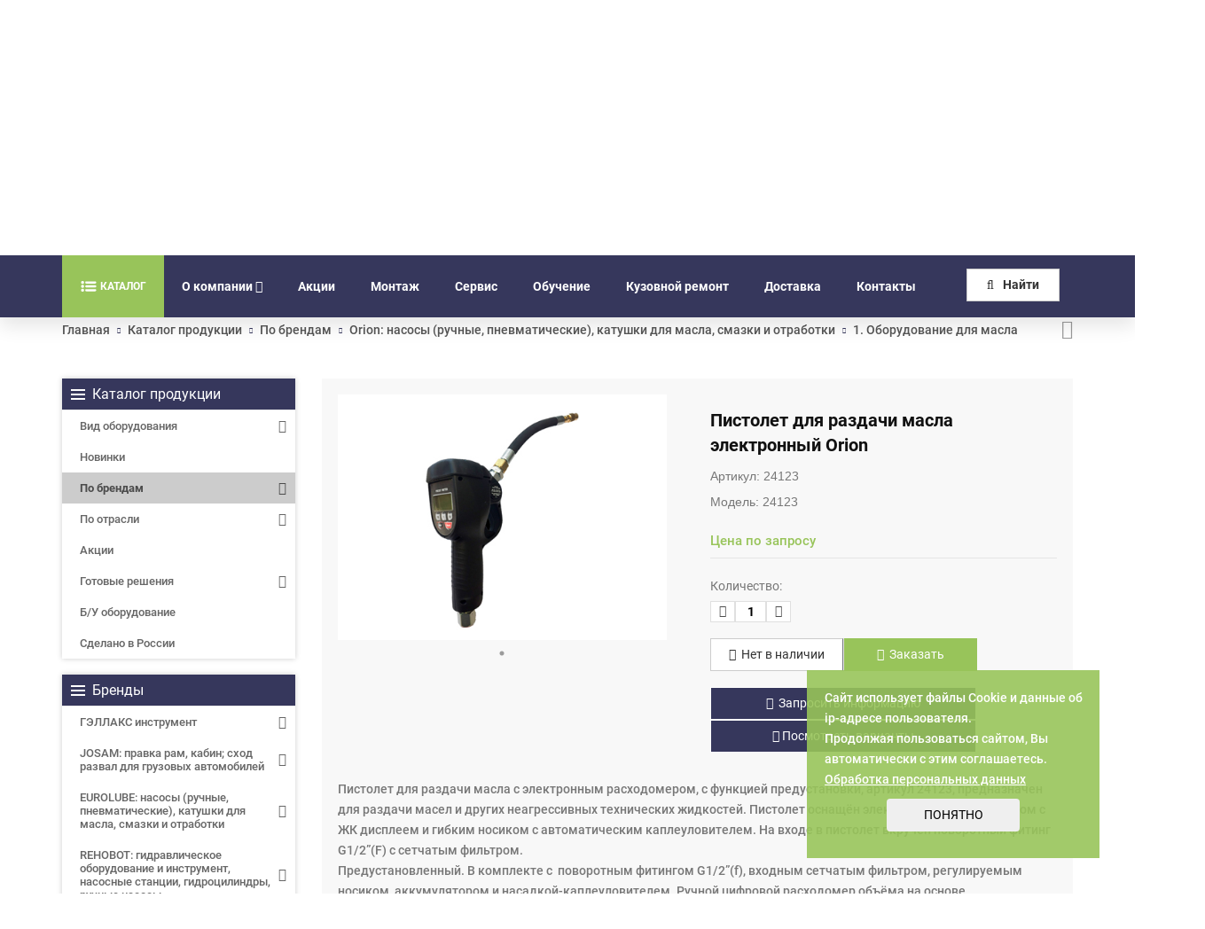

--- FILE ---
content_type: text/html; charset=utf-8
request_url: https://www.google.com/recaptcha/api2/anchor?ar=1&k=6Le6OcIdAAAAAIMtiuqX4W6aVbTQVEK32SOV4nBS&co=aHR0cHM6Ly9nYWxsYXgucnU6NDQz&hl=ru&v=TkacYOdEJbdB_JjX802TMer9&size=normal&anchor-ms=20000&execute-ms=15000&cb=ho3idm6y9h1x
body_size: 46290
content:
<!DOCTYPE HTML><html dir="ltr" lang="ru"><head><meta http-equiv="Content-Type" content="text/html; charset=UTF-8">
<meta http-equiv="X-UA-Compatible" content="IE=edge">
<title>reCAPTCHA</title>
<style type="text/css">
/* cyrillic-ext */
@font-face {
  font-family: 'Roboto';
  font-style: normal;
  font-weight: 400;
  src: url(//fonts.gstatic.com/s/roboto/v18/KFOmCnqEu92Fr1Mu72xKKTU1Kvnz.woff2) format('woff2');
  unicode-range: U+0460-052F, U+1C80-1C8A, U+20B4, U+2DE0-2DFF, U+A640-A69F, U+FE2E-FE2F;
}
/* cyrillic */
@font-face {
  font-family: 'Roboto';
  font-style: normal;
  font-weight: 400;
  src: url(//fonts.gstatic.com/s/roboto/v18/KFOmCnqEu92Fr1Mu5mxKKTU1Kvnz.woff2) format('woff2');
  unicode-range: U+0301, U+0400-045F, U+0490-0491, U+04B0-04B1, U+2116;
}
/* greek-ext */
@font-face {
  font-family: 'Roboto';
  font-style: normal;
  font-weight: 400;
  src: url(//fonts.gstatic.com/s/roboto/v18/KFOmCnqEu92Fr1Mu7mxKKTU1Kvnz.woff2) format('woff2');
  unicode-range: U+1F00-1FFF;
}
/* greek */
@font-face {
  font-family: 'Roboto';
  font-style: normal;
  font-weight: 400;
  src: url(//fonts.gstatic.com/s/roboto/v18/KFOmCnqEu92Fr1Mu4WxKKTU1Kvnz.woff2) format('woff2');
  unicode-range: U+0370-0377, U+037A-037F, U+0384-038A, U+038C, U+038E-03A1, U+03A3-03FF;
}
/* vietnamese */
@font-face {
  font-family: 'Roboto';
  font-style: normal;
  font-weight: 400;
  src: url(//fonts.gstatic.com/s/roboto/v18/KFOmCnqEu92Fr1Mu7WxKKTU1Kvnz.woff2) format('woff2');
  unicode-range: U+0102-0103, U+0110-0111, U+0128-0129, U+0168-0169, U+01A0-01A1, U+01AF-01B0, U+0300-0301, U+0303-0304, U+0308-0309, U+0323, U+0329, U+1EA0-1EF9, U+20AB;
}
/* latin-ext */
@font-face {
  font-family: 'Roboto';
  font-style: normal;
  font-weight: 400;
  src: url(//fonts.gstatic.com/s/roboto/v18/KFOmCnqEu92Fr1Mu7GxKKTU1Kvnz.woff2) format('woff2');
  unicode-range: U+0100-02BA, U+02BD-02C5, U+02C7-02CC, U+02CE-02D7, U+02DD-02FF, U+0304, U+0308, U+0329, U+1D00-1DBF, U+1E00-1E9F, U+1EF2-1EFF, U+2020, U+20A0-20AB, U+20AD-20C0, U+2113, U+2C60-2C7F, U+A720-A7FF;
}
/* latin */
@font-face {
  font-family: 'Roboto';
  font-style: normal;
  font-weight: 400;
  src: url(//fonts.gstatic.com/s/roboto/v18/KFOmCnqEu92Fr1Mu4mxKKTU1Kg.woff2) format('woff2');
  unicode-range: U+0000-00FF, U+0131, U+0152-0153, U+02BB-02BC, U+02C6, U+02DA, U+02DC, U+0304, U+0308, U+0329, U+2000-206F, U+20AC, U+2122, U+2191, U+2193, U+2212, U+2215, U+FEFF, U+FFFD;
}
/* cyrillic-ext */
@font-face {
  font-family: 'Roboto';
  font-style: normal;
  font-weight: 500;
  src: url(//fonts.gstatic.com/s/roboto/v18/KFOlCnqEu92Fr1MmEU9fCRc4AMP6lbBP.woff2) format('woff2');
  unicode-range: U+0460-052F, U+1C80-1C8A, U+20B4, U+2DE0-2DFF, U+A640-A69F, U+FE2E-FE2F;
}
/* cyrillic */
@font-face {
  font-family: 'Roboto';
  font-style: normal;
  font-weight: 500;
  src: url(//fonts.gstatic.com/s/roboto/v18/KFOlCnqEu92Fr1MmEU9fABc4AMP6lbBP.woff2) format('woff2');
  unicode-range: U+0301, U+0400-045F, U+0490-0491, U+04B0-04B1, U+2116;
}
/* greek-ext */
@font-face {
  font-family: 'Roboto';
  font-style: normal;
  font-weight: 500;
  src: url(//fonts.gstatic.com/s/roboto/v18/KFOlCnqEu92Fr1MmEU9fCBc4AMP6lbBP.woff2) format('woff2');
  unicode-range: U+1F00-1FFF;
}
/* greek */
@font-face {
  font-family: 'Roboto';
  font-style: normal;
  font-weight: 500;
  src: url(//fonts.gstatic.com/s/roboto/v18/KFOlCnqEu92Fr1MmEU9fBxc4AMP6lbBP.woff2) format('woff2');
  unicode-range: U+0370-0377, U+037A-037F, U+0384-038A, U+038C, U+038E-03A1, U+03A3-03FF;
}
/* vietnamese */
@font-face {
  font-family: 'Roboto';
  font-style: normal;
  font-weight: 500;
  src: url(//fonts.gstatic.com/s/roboto/v18/KFOlCnqEu92Fr1MmEU9fCxc4AMP6lbBP.woff2) format('woff2');
  unicode-range: U+0102-0103, U+0110-0111, U+0128-0129, U+0168-0169, U+01A0-01A1, U+01AF-01B0, U+0300-0301, U+0303-0304, U+0308-0309, U+0323, U+0329, U+1EA0-1EF9, U+20AB;
}
/* latin-ext */
@font-face {
  font-family: 'Roboto';
  font-style: normal;
  font-weight: 500;
  src: url(//fonts.gstatic.com/s/roboto/v18/KFOlCnqEu92Fr1MmEU9fChc4AMP6lbBP.woff2) format('woff2');
  unicode-range: U+0100-02BA, U+02BD-02C5, U+02C7-02CC, U+02CE-02D7, U+02DD-02FF, U+0304, U+0308, U+0329, U+1D00-1DBF, U+1E00-1E9F, U+1EF2-1EFF, U+2020, U+20A0-20AB, U+20AD-20C0, U+2113, U+2C60-2C7F, U+A720-A7FF;
}
/* latin */
@font-face {
  font-family: 'Roboto';
  font-style: normal;
  font-weight: 500;
  src: url(//fonts.gstatic.com/s/roboto/v18/KFOlCnqEu92Fr1MmEU9fBBc4AMP6lQ.woff2) format('woff2');
  unicode-range: U+0000-00FF, U+0131, U+0152-0153, U+02BB-02BC, U+02C6, U+02DA, U+02DC, U+0304, U+0308, U+0329, U+2000-206F, U+20AC, U+2122, U+2191, U+2193, U+2212, U+2215, U+FEFF, U+FFFD;
}
/* cyrillic-ext */
@font-face {
  font-family: 'Roboto';
  font-style: normal;
  font-weight: 900;
  src: url(//fonts.gstatic.com/s/roboto/v18/KFOlCnqEu92Fr1MmYUtfCRc4AMP6lbBP.woff2) format('woff2');
  unicode-range: U+0460-052F, U+1C80-1C8A, U+20B4, U+2DE0-2DFF, U+A640-A69F, U+FE2E-FE2F;
}
/* cyrillic */
@font-face {
  font-family: 'Roboto';
  font-style: normal;
  font-weight: 900;
  src: url(//fonts.gstatic.com/s/roboto/v18/KFOlCnqEu92Fr1MmYUtfABc4AMP6lbBP.woff2) format('woff2');
  unicode-range: U+0301, U+0400-045F, U+0490-0491, U+04B0-04B1, U+2116;
}
/* greek-ext */
@font-face {
  font-family: 'Roboto';
  font-style: normal;
  font-weight: 900;
  src: url(//fonts.gstatic.com/s/roboto/v18/KFOlCnqEu92Fr1MmYUtfCBc4AMP6lbBP.woff2) format('woff2');
  unicode-range: U+1F00-1FFF;
}
/* greek */
@font-face {
  font-family: 'Roboto';
  font-style: normal;
  font-weight: 900;
  src: url(//fonts.gstatic.com/s/roboto/v18/KFOlCnqEu92Fr1MmYUtfBxc4AMP6lbBP.woff2) format('woff2');
  unicode-range: U+0370-0377, U+037A-037F, U+0384-038A, U+038C, U+038E-03A1, U+03A3-03FF;
}
/* vietnamese */
@font-face {
  font-family: 'Roboto';
  font-style: normal;
  font-weight: 900;
  src: url(//fonts.gstatic.com/s/roboto/v18/KFOlCnqEu92Fr1MmYUtfCxc4AMP6lbBP.woff2) format('woff2');
  unicode-range: U+0102-0103, U+0110-0111, U+0128-0129, U+0168-0169, U+01A0-01A1, U+01AF-01B0, U+0300-0301, U+0303-0304, U+0308-0309, U+0323, U+0329, U+1EA0-1EF9, U+20AB;
}
/* latin-ext */
@font-face {
  font-family: 'Roboto';
  font-style: normal;
  font-weight: 900;
  src: url(//fonts.gstatic.com/s/roboto/v18/KFOlCnqEu92Fr1MmYUtfChc4AMP6lbBP.woff2) format('woff2');
  unicode-range: U+0100-02BA, U+02BD-02C5, U+02C7-02CC, U+02CE-02D7, U+02DD-02FF, U+0304, U+0308, U+0329, U+1D00-1DBF, U+1E00-1E9F, U+1EF2-1EFF, U+2020, U+20A0-20AB, U+20AD-20C0, U+2113, U+2C60-2C7F, U+A720-A7FF;
}
/* latin */
@font-face {
  font-family: 'Roboto';
  font-style: normal;
  font-weight: 900;
  src: url(//fonts.gstatic.com/s/roboto/v18/KFOlCnqEu92Fr1MmYUtfBBc4AMP6lQ.woff2) format('woff2');
  unicode-range: U+0000-00FF, U+0131, U+0152-0153, U+02BB-02BC, U+02C6, U+02DA, U+02DC, U+0304, U+0308, U+0329, U+2000-206F, U+20AC, U+2122, U+2191, U+2193, U+2212, U+2215, U+FEFF, U+FFFD;
}

</style>
<link rel="stylesheet" type="text/css" href="https://www.gstatic.com/recaptcha/releases/TkacYOdEJbdB_JjX802TMer9/styles__ltr.css">
<script nonce="6VfO83sXDDBcudOkD_v0sA" type="text/javascript">window['__recaptcha_api'] = 'https://www.google.com/recaptcha/api2/';</script>
<script type="text/javascript" src="https://www.gstatic.com/recaptcha/releases/TkacYOdEJbdB_JjX802TMer9/recaptcha__ru.js" nonce="6VfO83sXDDBcudOkD_v0sA">
      
    </script></head>
<body><div id="rc-anchor-alert" class="rc-anchor-alert"></div>
<input type="hidden" id="recaptcha-token" value="[base64]">
<script type="text/javascript" nonce="6VfO83sXDDBcudOkD_v0sA">
      recaptcha.anchor.Main.init("[\x22ainput\x22,[\x22bgdata\x22,\x22\x22,\[base64]/[base64]/[base64]/[base64]/[base64]/[base64]/[base64]/[base64]/[base64]/[base64]/[base64]/[base64]/[base64]/[base64]\\u003d\x22,\[base64]\\u003d\\u003d\x22,\x22wrVvei0ow4wuw4zDm8O+C8Obw7fCthDDg00YWlHDlMK+NDt/w6/CrTfCvMK1woQBczHDmMO8EHPCr8O1O14/[base64]/Dh8OUwqDCvcKqwqHDt8OFV8KPwp05UMKpw70ZwqfChwMVwpRmw77DmzLDohsVB8OENMOgTylQwp0aaMK7KMO5eQ5fFn7DmTnDlkTCkDvDo8OsWMOWwo3DqitWwpMtSsKiEQfCrMOOw4RQR1Vxw7Iow5ZcYMOPwrEIIlPDhyQ2wqVVwrQ0XGEpw6nDqcOcR3/ClifCusKCc8KFC8KFBwh7fsKvw6bCocKnwqx4W8KQw5J1EjkmRjvDm8KywoJ7wqE5GMKuw6QkCVlUFQfDuRl+wo7CgMKRw5DCr3lRw4EEcBjCqcK7O1d+wo/[base64]/Dgk4ywp/[base64]/Dq8K1wqNyw6d/w4YQw7Q6DSXCrBfDnUMjw5HCogpCC8Ogwqsgwp5sMsKbw6zCocOIPsK9wo/[base64]/CvFA1wqjDi8OJCjEnTVRbegTDrcOQwr3DjABow68UDERbIFVUwogJS3c5OW0lM07Cum9fw4vDgwbCn8KZw6vDv2J7KGA5wo3CmnXCucOyw4Bow6Jvw5DDvcKzwrkAeAzCqcKJwp0VwrtHwrnCi8K0w6/DrFRjKhNxw7R+O1YeXDzDuMKJwoNAfV9+S1cNwojCunXDgn/Dtj7ClhHDrMOoZWQFw7PDrihyw4TCuMOrJg7Dg8OsWMKRwpBRR8KXw5d9ACjDmEbDpWLDpm9xwohVw6ENZMKpw4I/wrJHHUd6w5rDuQHDtG0Hw5R5VhzCs8KqQR8twpgqcMO6b8ONwrDDp8ODWBxUwq0pwpUQF8Orw6cbHcKSw5t6a8KXw45vXcOqw5oNCcKOJMOYCMKNFMOQe8OKEDPCtsKUw5BNwrPDmCHCl27CnMKzw5IMZ0dyNHvCk8KXwqLCjRzDlcK/ZsKYQnc4csOZwrgFNcOnwpUnQ8Owwrl3b8OAEsOWw6ISP8K5IcOrwqHCrW92wpIsD2HDtE3CrcOewpPDqllYMT7DgMK9wrNnw5jDicKLw4zDmyTCqy8VR18IGcKdwq9LeMKcw67CgMK/[base64]/Ct8OJIVjCocOew6vCo2fCjMOsw4PDuU5vwpvDmcO3PhlpwoExw6BfBBHDoHl9FMOzwoNPwp/[base64]/DicKGw4ZSaMO9KMOqLsOePMKZwq/CkRQcw5fCg8OKbsKcw7NWL8O8VjpvD0MUwqNqwqBDJcOrNnjDsgwXD8K0wprDv8K2w4gOKi/Dn8O1bUxwKsKowqHClcKnw5zDpcKcworDp8Osw57Cml5dVsK3wpcWTSMNw7vDtwPDoMOqw6bDvMOgbcOVwqLCtsOjwrjCkgJvwowpa8OZwrJ2wrRzw57DmcOXL2HCqH/Ctix5wroHKMOOwozDqcKgVsONw6jCusK4w51kFirDrsK9wqPCt8ORZ1TDqEZ7woPDoC07w5rCiHXDplJXYnpAXcOTHmBlQlXDgmHCrcKnwp/CgMOHEXHDhBLCpQ8neRLCoMOqw7Jzw59Xwpxdwo5SMzrCrFrCjcOVQcO4esKASQ56wpHCgkoZw6PCpF/CiMO4ZcOaTizCiMKDwpDDk8KDw5QOw5bCtcOPwrHDq31EwrF6EXzDicKbw6TCjsKeUycAJmU+woYnRsKrwqJHccObwrvCssOnwrzDgsOww75Fw7fCpcOOw5pUw6hFwpbCklMUX8K/PkQxw7rCvcOqw7RSwpl5w5zCv2M+ecKDS8OXGU0INV1MC3I5UivCrkPDvg7ChMK7wrkpwr/DmcO/RV8CcCFVw4lyIcO4wqbDq8OnwqB8c8KWw5MYWsOKw4IuccOiGkTCpsKybRLCn8OZH18sOsOVw5pNKTRldSHCmcOmeWBODjbCnWkUw5vCsRV5wobCqT/[base64]/CnMKBeMKcwr4xLXjDncKKFMOYwqo/wq9ow6k7MMKKTVdawr9Yw4hXPMKSw4PClmgiLcO8e3VPw4LDlsKZwqo5w55kw6kVw6nCtsKpZcOyT8O2wr4owrTCqXPCncOcIDxyTcO4OMKwSVpiVWHDnsOhXMKhw70KNcKFw6FKwoFLw6ZNOsKPw6DCmMO8wrUREsK3YMOUQRTDjcK/wqPDl8KDw7vCjC9fHMKDwpjCnksbw7TDp8OBNcOow4fCoMOvQy0Uw7jCiGA8w7nCisOtJ28+DMONF2XCpMKDw4jDpFxBdsKlUkjDl8KQLg8IXcKlOkNiw4TCn0k3w4FFEnvDtcKewojDscKew73DocK8Y8O3w5DCt8KUEsKPw7/[base64]/DhMKHwobDlh0dwq/DrsKuFcKxE8OkWGfDu2xrfjvDgW7DsBrDlDQnwolqO8OWw7txJ8O1R8KtL8OVwqNQBjfDosKbw44JKcOewoQdwqLCsg4tw6/Doy0ZRnZfSyDDlcKgw6dfw73DtMKCw7RSwprDtBVxwoQFbsKHPMOpY8Kzw43CocK4NEfDl1sww4E6wrwGw4UHw49QaMOZw5/ClmccFMObWnvDkcKTd3XDjRs7cWTDsnDCh1rDs8ODwpo5wqYLElbDiGYPw7/Ch8OFw7ovV8OpZS7DmGDCnMO/w5BDL8Opw5ItBcOuwrnDocKdw4nDpcOuwppsw4Z1UsOZw4lSwrXCqDcbQ8OTw6bDiDh4wqTDmsO5PgRsw5hWwobCpMKUwq0ZDMKtwpQ4w7nCs8OIOcODAsOfw4hOMxDCtMKrwox2Dj3DuUfClz0ow5rCpGUywq/CucKwLcKLCGAUw4DCuMOwBGvDgcO9KV/CnWPDlh7DkAc5WsOTO8KfYcObw5B9w44RwqTCnMKawqHCpwfChsOswrZLw7LDhkLChwhPMhMHGznDgcK+wqUbQ8OdwrtXw75SwpFYaMKTw4vDgcOZQB9dG8Oiwqx4w4PCiytiMcO0RG/DgcOAN8K3dMOlw5RMw656X8OVJMK+EsOJwp3DpcKhw4/ChsOlJDnClcOXwpU9w7fDkFdBwqJowp7DiyQqw4nCjE9/wrzDk8KSCgs+OMKww6hxaGrDpkjDgMKpwqQ+wrHCmljDqsKNw7QaewsnwrILw7jCqcKccMKLwojDosKTw7Eaw6TDn8Opwp0PdMO/wpgow57CrDoIFw8lw5DDj0gow77CkMKgIcOJwpV3EMO/[base64]/DtQHCo8KuwoXCl8OoDynDvjLCnMKSRcODGHUYCEIMw5bDjcOWw6Aiwrllw6l5wopsPVUBGnAywoXChm1cCsOAwozCgsOhXwvDp8K2V2ImwoB7MMKTwrDDi8O/[base64]/HAvDsW1Sw4YzdRnCpnE7YMKtw7zDkkXDjWllGcO0WDrCjSnClsOiWsOwwrfDu0wrB8K1ZsKnwqQtwq/DuXbCuwQaw7LDocKYD8K9F8Oww5dlw5lvTMOEBDALwowbSk/Cn8Kvw7RVGsKuwpvDnUYeDcOrwrbCocKbw7vDnEk7fMOMOcKCwrdhYgoRwoAWwpzDlsK7wqsTVSTCmhzDjMKEw6h+wrVfwr/[base64]/CssKfwrd6P8OeKsOkwrFjJ8Ktw6RLwr7CocOYfsOQw5fCs8KWJEXDrwnDlcKRw57CmMKLdHlVacKLcsO2w7UswoIQVh8AIWkuwojCvwjCo8KvXlLDkV3DnhACVj/CpygXBsOBZMKAQHLDqnDDvsKnwq5Gwp4QQDjDosKxw5YzOmLDoiLDr2t1GMOow4TCnzoFw6DCocOgZVxzw6PCnMOnV3HCrmwtw6d7bsOIUMKsw5DDvn/DrsK2wrjCj8K/wqRuXsOjwo/DsjEbw4XDkcO7XTTDmTgMBD7CvEbDtcOPw6llcmTDiG7Cq8Kewrwrw53Dt0LDnn8awrfCjn3DhsOMIgE/InXDgD/DmcODw6TCpcKRUCvCs3/Di8K7bsO8wpjCrDhiw7wdfMKidQlUU8OQw5Iswo3CkHoMM8KHXSdGw6/CrcK5wqfDicO3woHCmcK1wq4wDsKMw5BqwoLCt8OQOngOw53DjMK4wqTCocK0RsKJw7EiN1B7wpowwqVLfWN+w6IEHsKNwqIvFRbDokVWTn/Cp8Khw6XDhMOKw6R7NQXCkgTCtiHDtMOaKjPCuDjCpMO1w7dvw7TCj8KaXsOEwrA/PFVhwoXDq8OaYxRtfMOqIMOCeBDCvcKAwo5/FcO/FhU1w7rCucOBXMOTw4HCukDCokV3ci8mdnXDlcKEw5fCvWUdRMOPTsOMwqrDgsOXNcKyw5AcO8OnwpsQwq9swrHChsKJC8KbwpfDrcK9LMObw4nDoMKtw5jCqW/CsQs5w6pwb8OcwqvCsMKOP8Klw6XDpsOUHzAGw5DDicOVOMKJf8K7wrIKasOoGcKQw59xfcKHBx1ewoXCgcOaCjdSAsKtwoTDoUxTUjnDmcO+McO3aXEiWFjDj8KOIRt7fV8TCMKlGnPDvcO7FsK9GcObwq/CmcOAdmPCmkBqw7nDicO+wrPCvcO3SxDCqUXDksOKwoc6bhzDlsO/w7rCnsK6AcKCw4METn7Cu1huDw/CmMO0EhLDgGnDkwB4woJyXRnDp38Dw6HDmQsGwoHCmMO1w7rCi0rDkMKWwpQawpTDj8Kmw4c+w4JVwpfDmRTDhMOxP0pKbcKEDwsqGcOVwpnCq8Obw4/CncK7w4LCgMO8dGHDt8ONwofDkMOYBGAvw7VTMDh9OsOyIsKdZcKRwqILw6B5BgAtw4rDhFAJwrEtw6zDrg8mwpvCgMOJwofCvi0cXQpEXhjDicO0NAwxwrxcasKUw6NLZcKUDcK4w7bCpynCosOywrjCmxp/w5nDvAPCs8KTXMKEw6PCuQRhw6pDEsO/w4pKGxLCjGN8QMOPwrjDncOUw6nCiAxCwqggeRLDpgjClE/Dm8ONaQ4zw7nDisOlw6DDocKowq3CpMODOjnCu8Kjw5HDsnghwp3CoSHDkcOwVcK6wqPDnMKQIBnDiW/Cn8OjNsKOwqrCgl5Yw6PDoMKkw4l6XMKCA0TDqcKKVUAow7DCvhwcGcOvwp9cUMKrw7lLwo8cw4kSwpUKdcKvwrnChcKRwq3DhcKmLkbDnXnDnVPCuiNPwq3CoB8kacK5w75lfMKBEiIlGSBnIsOHwqXDn8KSw5HCs8KJdMOVCmIiKsKJWXRXwrfDrsOXw4/CssOhw7Qvw5xqBMO+wpXDmCnDmEc9wqJxw6V2w7jCm3s2UmhVwrYGw7XCjcKFNngqJ8Klw7NlNzNCwolgw4tRP3UiwqzCiHrDhWkSQcKuQTfDr8KmBFB+bWLDk8Ouw7jCoxYQDcOvw4TCrWJ1IWbCuC3DtSF4w41LJ8OCw4zCjcKFWjhMw4/DsHrCqCQnwpo5w6bDqVYcPEQ5wrzDg8OrIsKOJGTCr37DvMO7woXDqjEYa8KmbS/Drl/CkMObwp5Mfj3CssKfZjoHBgTDn8KewoVpw4vDgMOsw6rCr8Kuw73CqjbCq2ofA2MUw7fDuMOPEzTCnMK3wq1Zw4TCmcOjwrLCpMOUw5rChcOfwrXCncKHKMOSTsKFw4/CmWVkwq3DhTsjJcOYCBxlFcOYw5gPw4lGw7/[base64]/DjFnDpAElH8OUSMOAwqjCmsObwoXCsg/[base64]/[base64]/CqR/DrsOSw5rCssKFw7DCjsOdw6TCu8O/w63DqDhhFFN0fcKswr5KZSbCnzHCvTTCo8KHOcKew48aecKXIMKLecK6Tkk1LcOGIAx9GwPCsx3DlgRvI8Odw6LDk8Oaw4gITHTCilxnw7PDnk3DhHxPwrvChcOZMAfDrmvCjMOzM0vDslrCtcK/EsO8GMKAw4/DvMODwp4dw7jDtMKOcizDqibCoXjDjn4jw4jCh34XVC8CF8KVT8KPw7fDhMKAEsOswpk1AMOUwp3Cg8KTw6vDhMOjw4XCjGDCrFDCmHd7Bn7DtBnCuRTCicOVLsKsfWNlBVrClMKSHS3DqcKkw53DisO9JRoWwqXCmgrDkcO/w6hJw5ppEcK3G8OnaMOrMAHDpG/ChMOzAmxpw4NdwoVaw4bDhg4DPVBuAcOdw5dvXDbCu8OHUsKUCcKxw6tQw7TDrRbChFvCrQ/[base64]/Dt0rCjwY4LjxSHsOHwogFKcK0w6XDgw4bN8OTwq3CiMKid8KOMcOHwplnZsOsGzVqSMOtw4vChMKKwqE7w60fWi7ChibDu8KIwrTDlMKmHhBVeyAjLlLDjm/CpmzDlDACw5fCrTzCqXXDgsKYwoRBwp4mIjxhesObwq7DgVFQw5DCuyplw6nCmFUCwoZVwptvwqpcwrjCncKcfcO8wrV/I1Zdw5LChl7CncKzaFZGwoXDvjoBBcOQYAZjEk9+bcOnwqzCpsOVTcKgwoDCnkLDmQPDvXUHw5rDrADDkyDCusO1YnU0wpvDthTDiznCqcKsTjQSQcK0wrZ5DgrClsKAw7zChMKyX8OQwoE5SlljECzCt3/CvsO4LMOMQW7DrTFnYsKqw49yw5JMw7zCjsOmwpbCmMKEOsO+ekbDvcKawqbCg3dEwqpyZsO4w7pLUsKrbA3DnlnDoQpcJcOhb0rDqsKrw6jCvjXDsXrCk8KvXlxYwpXCninCs1/CtyV5LcKOQMOCJljDoMKwwqzDvMO5cA3CmWM7BcOTHcOmwot+w5DCgsOcKMK1w7nCtynCoCvCl2gDfsKRVGkOw7PCg0ZmZMO2w7zCoXLDsmY8wrV2wq8fGlTDrGTDt1bCpCvDm13CixnCjsOowqo9w4VCwpzContGwq93wojCsS/CqcKdwojDg8K1YMO0woNpIzdLwp7CjcOzw6Qxw5fCksKRJirDrizCt3fCh8K/R8O1w49Nw5RQwrl/w60jw4FRw5bDocKuf8OYwozDgcO+Y8KsUMKDF8KkFMK9w6zCqnAyw4I+wpxkwqPCkX7DiW/[base64]/CnHHDuMK7Ei3Dk8OIwpHDmHIOwppJw6JgHsKjI1V1RHZHw78iw6DDvhkDEsOJMMKoKMKpw4PCh8O/PCrCvsOpacOjEcKYwr8xw5kuw67CkMOmw6Fawq3Dh8KSw7gbwpvDrmvCnTEbwpMCwo5Dw5nDkytCTcKxw5zDnMOTaAsme8KLw7BZw57Cvno5wp/ChsOuwrjCucKDwoHCocOqGcKkwrpgwq4jwqB9w6DCoTdIw4PCkBzCtGzDlA5xQcODwpcHw7BSFcOewq7Dq8KBFR3Coj0GXSnCnsO+MsKWwrbDljzCiVMyWcKlw7Mzw7xHa3cHwoPCn8OMZsOQS8KTwrR5wqjDr2vDp8KIHRzCqS/[base64]/[base64]/bMK9eVzDhsKGXjNQR8OKwrw7BywvccOLw6DDrT7DnsO1UMKZUMOxMcO4w74rZWMeCDtxXlBww7bDk1pwFR1Zwr93w7w/[base64]/wpXDicO+IcKHwpFNw7kjK3XDrMKECR98CDXCoWPDjsKuw7rCicK+w6TCnsOIRMKlwrHDtDjDsA7CgU4swrfDicKNZ8KgJ8K8Nm86w6QQwoQmfD/DuRtYw6TCkDXCtxhqw4jDjwPCumtWw5DCv14uwq9Mw6vCpj7Dr2Yfw5rDhVdDQC1DcwPClWMtMcK5VATCqMK7G8O/wpJkM8KKworCi8OWw5zCmRXChnkqJR4iG3llw4zDsiNJfFbCv3p0wqjCj8Oaw4JtEMO9wrXCrEEJKsKvBy/CsGXCgXgfwrLCtsKZbjtpw4bDizPCkcKCNcK8woE3woIWw5ZHc8OOHcKGw7LDscOPJyItwovDmsKvwqFPV8Kgw67DjF7ChsOJw4wqw6DDnsKmwqPDosKqw6HDnsKVw7EKw7DDqcOgM24aQMOlwpzDlsOBw4cQFRY0w6FaTkLClwLDj8O6w6/DvMKGe8KlYA3DuzEHw5A+w7Z0w5nCi37DgsKkfCrDv2fCvcKcwpfCuEXDih7Cj8KrwqpMLlPChG0tw6t0wq5CwoFaHMOSChpow5TCqsK1w47ChQnCtx/Ck0fCiUHCuxgjfMOIGQZ6KcKZwqbDoiw/w7XCmQnDqsKREcK1NAXDjMK1w6fCvzrDiBwow7fClAM/bEdQwrpFHMOuAcK2w6nCmXnCsmvCscKKScKyCQ99ZB0uw4/[base64]/CkMK/GcO7w6rDrMKfbcOow6IfZcKmwoQUw6DCpMKqdzkcwpUtw4UlwqQVw6DDncKZc8K4wpBQUCLCmm8vw6AUcR0rw7cHw43DqMOrwp7DsMKYwqYvwrtaHn3DmcKVwq/DmE/CgsK5TsKOw73Dn8KHWcKQCcO2dQLDh8Kdc3TDocKfGsO4QkXCqcKnNcOaw6UPVMK6w7nCq0N2wrQ6ayoswp/Dsk3DuMOJw7fDqMKSFB1Tw5vDkMKBwrHCmHXDvgEFwq9vacOwd8O0wqfCncKZwqTCpHDClsOAb8KUCcKJwr7DnktYQXl7R8KmX8KbR8KBwoHCg8Ofw6kkw7hKw4/CvRkjw4vChV/[base64]/DksK5w77DonM5GMOpw7V+wprCt3oAw7LCiCXCpMKEw50xwrfDlVTDqWQ9woUpdMKuwq3ChG/DjcO5wq3DmcO1wqgYJcKbw5QPUcKIDcKyZsKFw77CqCBIwrILPV12EX4GEm7DncKBcg3DtMOkOcOhw7zCoUHDtsKXV0wUA8OmHDMtCcOWNCrDmhocPMK7w5bCrsK+M07DmVPDvsOZwpjCtcKoZ8Oyw4/[base64]/[base64]/ClFZpwpFXJMOGFMOuw7JGw6JRf8OlW8KhY8KsPcKDw6E8LGvCqkLDrsOiwqbDmsKxY8Kkw6LDh8Kmw5ZCA8KIB8Ogw6sewppww7FZwrRbwp7DosOuw73DpX54A8KTIsKnw49iwpfCpsKiw7BKRgVxw7rDoVhfKCjCoXsmPsKIwrg/[base64]/CgsKNwpgwQcK3ScOawr7DqVTDvcOhwod4wrECD8O8w6hKTMOTw73ClsK5w4nCmnLDn8KWwoR0woVywq1XfMO7wo18wpnChDxbXx3DosO6woURZwpCw4PDhi/CssKZw7USw7jDtQXDkitya2jChFHDpn10KWbDjXHCm8ObwozCqsKzw48yX8OMX8Opw6zDuQbCnQjCnz3DmkTDl2XCssOjw45VwoJrw7JrYTjCl8OJwpDDosOgw4PChXjCh8Kzw7FIfwYVwoEBw68ETVPCjMOZw58Sw4VAKy7Di8KtRMKXSER6wox/[base64]/fmZIwrLCrMKCHMKbTllPfMOOw58aJMOjcsKpw5RQdhEWYMObOcKXwpBdCcO3SMOJw7NXw4TDlRPDt8Oaw5nCtn7DtcKyHEDCocKPDcKkAsOKw5vDjB5sBsKcwrbDvsKpN8OCwqAnw53CulIAwp0EScKSwo3CkcK2bMO8XULCtW8IaxJqSg/[base64]/BsKiwqIOPHV+HhlxwoHDonTCn1EqNsOVNETDisKOHG7CoMOmNsOswpBiAkPCnAtCeHzDrCpzwq1SwrjDp3Ygw6E2AcOoen4xN8OJw68TwpBpTx1sCsOpwpUbbcK9OMKtJcOtag3CicO/wr9Aw57CjcKDw5XDn8KDFiTDgsOqLsKhIcOcJibDkH7DgsO6w5rDqMKrwptswr3CpsOaw6bCoMO4R3h1NMKqwoBEwpXDkFdSQ0rDm2YITMOcw6bDt8O9w5MvacK7O8OfS8Khw6jCvx9/LsOfw5DDuVnDmMOudiYowoPDpT8HJsOBVmjCsMK7w6cbwoJIwprDgi90w57DucOlw5TDmm5Uwr3DpcOzIl5swqnCv8KKUMK0wpJ5UFY9w70ywqbCkVMswovCog95fW3Crg3DmnjDkcKNW8O5wokMKj3Cjx/CrxnCoCLDj2MUwpJawpgWw5fCoiDDtAHDqsOfT1TCnH7DqMK1I8KZKyRRGUrCnnJ0wqXCg8K4w4zCvMOLwpbDjwnCpELDjFDDjxnDqsKkRcKAwogKwqF/a0t7wrfDjEN/w6JoJkBkw6pNC8KKVizChlVCwo0rY8KYD8KGw6dDw6nCpcKrJcOKHsO2O1UMw6DDlsKFT3F8fcK/wr4FwojDni/Cr13Do8KSwpA8UTUpaVYZwolSw5wJw6Rnw7NPP08/OXbCqQQmwohBwqltwrrCt8OYw6rDswTClsK4ChrDtS7DhcK/wq9Kwq0caxLCiMOiGig/aX9uERjDrx1awq3DvMKECsOGUMKSeQoXw5U7wq/Dr8O8wrd4IMKSwrF+c8Kew4gewpdTOHU+wo3CiMOCwrDDp8K4csOwwooIwqfDvsKtw6pxwq9GwpjDr2k7VTTDtsKJd8KFw40eYMO/VMOvWBLDhMO1A1AgwoHCt8KuZsKhTEjDghLDscK/[base64]/CixM3KR4MKcKvw6TDnyrDpcOKWWU1wqtmwoDCmnYNGcKZGhnCpxhAw5XDrU8WZcKVw6zChxEQeBPDscOBXhk/ITfDpWUNwoVrw7JpWWFnwr0vecOeLsK4YhxBU31lwpTDjMKkSWjDhngHSgjCoHhiSsKUBcKGw5dbXkFgwpADw53DnGbCqMKjwp1HYHjDscK7XGnCoTUow4ZvPzBuDjtcwqrDtcO6w7jChMKxw7/DuVXChHBhN8Odwr1BZcKfaUHClSFRwr7Ct8OAwp3DucKTw4HCkS/DiF3Dv8OcwrMRwo7CoMKsTGJCT8KQw6DDhy/DnHzCqiDCrcKYDxQEPGYHSHdlwqE/w6h4w7rCnMK5woR5w5TDr0LCjnHDhTYwWcKNExoOD8KlOsKIwqDDhMK1ck9kw5nDqcOLwpJBw6HDsMKnTUXDiMKEYAHDiUU/w6MlXMKudWRpw5QHwqcuwp7DsxHChStWw4TDnMKpw5xufMOIw5fDtsK7wrbDpXvCgTwHUzHDuMOtWFltw6ZWwpkBw7jDrwoACMKpEicEZ1nDu8Kuw6/Dj0N2wr0UdVgSCBtLw7taVTkawq4Lw64+WEFywpvDrMKzw6/[base64]/DuB3DhMOKwrw4bw0Rw7Mhwr15w5TCkHbCrxkpI8OYfQt4wpDCrD3CtsOoLcKYLMO2I8K8w4/[base64]/DomATw75cQ8K8dcK+V3HDhsKYw6U6BcKDfQcQV8OGwqdWwonDj3/DlcOjwq4UMkt4wpknSm5qw71UZsOfc0bDqcKWRGvCtcKVE8KAHhrCiwLCrsOYw6PCg8KLFBl0w5IAwqRqO0J9NcOGCMKRwqzCmsKlDmrDiMOvwrAowqkMw6VdwrbCtsKHXsO2w4XDvG/Dj2LDjcKzJMKTMjYRw7XCp8K/wo3Ckktnw6nCv8KOw6soMMOgJsOvGsOzeiNQS8Orw6vCiFsibcOdd3g6UgrCpmbCscKLOHVJw6vCuSBJwrNnPCvDtiFpwrfDmgDCq3MfZUdKw63Ct1xJX8O6wqUowqLDpiADw5LChRVDdcOOX8KJL8OwDsObZkDDtR8fw7XCmWvDinc2TcK/wohUwrfDr8OBBMOJXl3CrMK3csOzDcKiw7PDiMOyFlR2LsOvwpbDpiPCjXQSw4EpZMKRw57CmcOMLVEbf8OtwrvDg3skTMKMw6/CplPCq8OZw714Pl1kwqfDj1/[base64]/DjMOLZcORwozCgsOTwo7DgcO0w7HDlRcEKMObeXbDgwc7w4PDtkEKw6J/G03DpEjCnGXDusKfXcO9VsOMdMOCNjh/GC4swrRDTcKtw6HCkiEMw79fwpHDksOWPsOGw4FLwqnCgArCnDNAEQjDrhbCiR07wqpswrNvF37CgMOMw77CtsK4w7FRw57Dm8OYw45WwpchXMOnNsO9E8O8MsO6wr7ClcO2w6jDocKrDnhjBht2wp/DlsKKCAnDl3BqVMOKf8OZwqHDsMKeR8KIQcKRworDocOawqTDkcOXeS9Qw70UwosdMMOQFsOjbMOQw7tGNsOtLEnCpFvDqMKjwrcCDnXCjAXDhsKITcOFU8OrMMOmw5NdHMKrfD4nTR/DqmDDhcKmw6l5CALDgTpadydmSycfIcODwrfCscOvdcOQRVAQHkbCtsOIXcO/GsKxwqYJQsKuwrZbG8OkwrwSPUEtK3EYWl04VsOTGHvCiHnChSUXw4JfwpXCrMOTOEIvw7hAesKtwo7ClsKAwrHCosOiw7XDt8O5G8KuwoIcwqzCuGnDlsKAY8OeesOkSgbDkkpXw4gkdMOZwpzDuUtYwq0lTMKlBxPDl8O3w4xjwq/CgCoqwrvCpntYw6TDqSApwrY4w7tKdm/DiMOMecOpw6oMwrzDqMK5wqXCnzbDmsOqQsOcwrLDksKrBcOhwqzCiDTDpMKTCgTDqiUcJ8KhwrrDvMO8cQ4lwrlIw7J1RWMPfMKWwqvDucKBwq7CkF7CgcOGw6R/OzPCh8KBZcKEwqLCiScTwqjCjsO+woMJC8Onwp0VaMKqExzCisK/CAXDh37CtC3DmSPDlcOZw7YZwrbCtVleECBww4/DgAjCpRBgHW1GDcKIcMKDbW7Dj8O+FFE5RW/DnEfDnsOTw7QLwpHCjsKwwo8lwqYxw4bCiF/DuMKoQQfDnV/CvndPw7LDjsKbw5Z8W8Kjw67CjHM8wr3CmsKywodYwpnDrjhYGMOWGhbDscK5EsOtw5AAwoAbGHHDg8K+AzrDsD1ywoVtVMOtwoLCoCXCjcKiw4dNwrnCq0cywpcHwqzDoRHDkwHDvMKrw4LDugPDiMKIw5rCisO5wqFGw7TDthASWURrw7ptccKRP8K/[base64]/Dvg/Dk8OHEMOYR8OfJkxBwo9NwqAowrjDvillci4FwpppDsKVKD0Mw7rCgj0nOi7Dr8O2R8Ovwr15w5rCv8OlTcKMw4bDnMKUQjPChMKUbMOOwqTDqXYSw4sEw5/Dr8KyVXUJwoXDqwYPw5vDjHjCgnosEV3CiMK3w5rCnB9Cw5DDvMK3JFxrw7XDjAoBw6/CmlEFwqLCgsKGXcK3w7Jgw68oQcORNjjDosKCfsKvfHfDtCAULTMqZmrDhRVQISzCs8OIM11iw6tdwr5WGQ4/NMOTwpjCnk7CkcObaDPCscKIDy4zwoZ1wrB2csKob8K7wp1PwofDs8OBw6sBwrhmwpoZO3PDgFzCuMOUJGpRw5jCjTHCjsK/wpQLasOhw7fCtVkBJMKbPEvDrMKCWMOMwqR8w7F8w4Bvw6MyP8OeRyIXwqg1w7rCmsOfRlUQw57CoywWX8Kaw7nCk8KAw6kwajDCn8KyWsOQJRHDsC/DvRbCv8K6ORTCm13CnBbCosOdwpLCu2JIPGw5Lh8VTMOkRMKSw4LDs0DDoGpWw43CnzsbJ1zDulnCjsO5wpHDh3MWJcK8wrsfwp8wwofDnsKpwqoCVcOrfi0ywpE9w7fCosKJJHMwK3kWw41aw74cwpbCtEDClcK8wrcqCsKUwoHCr1/CsjbCqcK6QBTCqEJ9I2/DhcKyWAEZSz3Du8O1ch9KScOdw4QUAMKAw7PDkyXDnVonw7BNPFprw5cdRE3DrHjCujXDjcOFw7LChAEcDWPChXAdw5nCmcKkQ24KGUDDohoJcsKUwp/CiV/DriPCoMO9wpbDm2nCk2vCtsODwqzDncKUcsOTwqVKL0tEe0TCk1LCnFJBw5HDisOPXEYeLsObw4/[base64]/w4vCocOIwrJiDx5wwrvDoALCnDhpw7zDjBHDgS9Xw5nDjRnCvlADw5rCkirDk8Otc8O8WMKkwovDvxnCoMOheMO0U1dlwrfCrGbCpcKLw6nChcK9W8KQwrzDpVYZSsKzw4DCosKHTMOXw7vDssOWH8KJw6h9w7JiXBcYR8KOF8K/woR+wqA5wp4/eWtVLTzDigfDm8KKwoo0w4wGwoHDp1ppAWjDj3Y0J8KMNWRsHsKGFcKOwoHCucO6w7nDl30KS8O0wqzCtMKwfDfClGU8wr7Cp8KLKsKMJxMJw7rDsHxhYBZaw4ZwwoRdNsOIA8OZOiLCjcOfZyHDq8KKGUrCgcOlUAp2BBEiZ8KOwrwiPmhswqhxCRzCpQ8vCgkeS2M/Pz7DpcOyw77CisONWMKmAEvClhzDicKCT8KhwpjDoiA/c04Zw6vCmMOZUDTCgMKzwpZGDMOfw7k+w5XCoRTCpcK/fxhPaHQHSMOKW0QHwovCizjDq3bCiTbCq8KowprDiXhLYyUfwqHDvB9twpdPw44OHsOzQgfDj8OFVsOFwrVfYcOUw4/Cu8KCXBLChcKBwppxw7zCksObUkIEB8KnwpfDgsKbwqx8B3h6UBVUwq/CqsKBwrvDv8OZdsOMMMOew57DpsKmC3lsw699wqd9DElVw6jDuyTDg0kRUsO/w6xgBHgSwqDClsK7EEHDjUsFJyYcQ8KoJsKkw7jDicOPw4gwEMKIwoTClsOdwpAICBk0YcKqwpZnWcKfWCLCtQfCsVQ5ZMKlw4jDqlw8c0stwovDvEUrwp7DhH0zS3YHE8KGfG5zwrbCrW3Cj8O8W8Kcw7/Dgn9mwrw8JE0bDTnDvsKmwoxQw7TCkcKfCklMM8KxU13DiV7DvsKIYlgOF2PCpMKCDjROViAkw6wEw6fDtz/CkMObBsKgX0vDv8OeFCfDk8KABho2w47DpV3DkcOYw4nDgsKswqk6w7TDjMKPRAHDnGXDk2wfwplqwp/[base64]/[base64]/DjsKsw4fDuiLCu8Ohw7/DnsKNf3woZcKMGlPCh8Ocw6cPbsK+w6tLwq8ywqDCqMKHP3rCr8ObbnIRWcOhw6Z3Rn00ExnCqxvDnmgkwpJwwqZMJAUDCcO2wpdgECzCjy3DnWsLw5dmUy3CpMOUIU/[base64]/HVvDn8OWw4jDnhZ+A8KHwr/Du8K4wrDCgMKsCizDpk3DocObHMOSw6c8cVciZBrDvxp8wrHDjitxcsOjw4/[base64]/w7AdwqF5bcKJHTjChcODR8Kowr7DqsOVwr06QUPCjVDDsBckwp0Nw5/DlcKjYRzDssOoLUDDo8OgW8K6d3LCjENDw6hRwpbCjDMrMcO0NAYywrVSa8OGwrHDn0XCnGDDvC7CosOuwrHDlsK5dcOYdwUsw5BLZGJtT8ObSgXCrsKZLsKVw5YDN3zDlXsDSV3Cm8Kuw7gjVsK5VCsTw4kJwpcqwoB2w7/CjVzCvMKpYz0ddsKPcsO0JMKBdUIMwrrDskEJw7JgRQ/CiMOkwrslQhFxw4EDwpDCjMKuAsK3ITY4U3PCmsKHacOYbsOlVlcLB2jDoMKiU8ONw6fDkWvDslZHPVrDmDtXQXwxwp7DnxnClhTDl0DDmcOHwqvCh8K3PcKlMsKhwpFUHSxwUsK1wo/DvMKeT8KgNnR7dcOhw5tjw5rDlE54wp3DjcK/wrIOwo9ew5bDrQ3DrGLCpHLDssOkFsKRfkwTw5LDhV7DoUsLVF3CpxvCq8Ohw7/DjMOkRyBMwqTDg8OzRR3ClsK5w51Kw5VSV8KMA8O3J8KFwqVRW8O6w5x6w7nDpkAXLh9wS8OLw5pAdMO+QCIuF08nTsKJVMO8wrM+w5wgw5xRfMKkPsKQEsOEbmvDtwBWw45Iw7XCs8OOSRZQR8KvwrMvJFjDqXvCtyfDsid2LyzCqhE/[base64]/w49Rwo7ChktedkXDiQApw7R7ISZzCMKRw7HDrycMYkjCpE/DosO5PcO3w53Dg8O0USckKiB8XT7DpkzCi2LDqwYvw5F1w65Yw6BdXCgjIMKtWBJ7w45lEXPCrsKLDDXCtMOkZcOocsO7wpLCkcKEw6cCwpFDw6A8W8OWUsKKwr7Di8KKwoVkN8O8w50TwrPDgsK0YsOgwplxw6g1cE8xJmQ1wpPDtcK/UsK+woVdw5XDqsK7N8O9w7zCgiPCoAHDgzUewqckDMO3wq3CucKtwpnDrzrDlSwkWcKLUgZjw7fDqcOsZMOKw7sqw6dpwovCimPDp8KHXMOiUm5+wo5jw7kMb18HwrJjw5bDgAIow70IZsKIwr/[base64]/[base64]/Cn8Ouwrccw5BIwqPDo8KJw6NyYDHDpsOnw67Do0DDkcK3fcK/wqvDnFzCuRvDs8OWw4rDmwBgJ8O8OHTCqzXDmsOXw6TDoBIofRfCuUXDqcK6LcOvw5/CoSzCvlbDhSMvworDr8KCZWzCgDUHXBLDmMOLfcKHLlvDmhHDlcKqXcKDXMO0w7/Dtn0Kw6DDs8OzPzciw5LDnl3DuE17wq5OwrLDlURcGzrCnxjCnCY0CnDDvxPDj1nCkAPDmE8mFwRjCW/DjkUoPHx8w5Nyd8KDdGcBBWXDkll/wptrXcK6W8OxRzJSWsOZwoDCgktCUMKra8O7bsOsw6cVw4V7w6jCh1wAw4d1w5HDoyLCp8KTC37CtyMCw5vCm8KBw5Zuw5xAw4RjO8K1wo0fw4DDs0PCjHo1T0ZswrjCo8KfYcKkfsO2FcOUw57DuC/CjnzCvMO0ZHE4A2XCpxQvasKpDUUSMcKGD8KfXEsDPTIKS8Okw6Mqw5xqw4/DnMK2esOpwpsCwoDDjUpkwr9udcKgw6QZSmU+wp5dE8K7w7tTJsOWwqDDscOSw59fwqE0wo1fXmg4B8OWwq8bHsKBwoPDuMKfw7Vff8KABhIAwpIzX8Kyw5LDrClywp7DrWM+wqwWwrTDsMOlwp7Cs8KKw53Cm1cqwqzCsSUNBAbCn8Ouw7MwDQdaC2rDjy/DpW47wqZHwrnDnVMQwpTDqRHCo2PDjMKSZwLCq0zDgEgmLwXDscKLdE0Xw53Cp3HCmSXDo1R5woXDmcOawrPCgWxbw6tpZ8KULcOhw7XCncO1d8KEeMOMwpHDiMOjK8OoD8OpGsKowq/Cm8KUwocuwqLDuj0bw5pkw7o4w6Mrw5TDpi/DpFvDqsOiwq7Dmkcvwq3DjsOSEEJHwonDlErCiBXDnUnCtkwXwohMw58Uw65/[base64]/DicO7DMKAc8Ozwo9PTEDDhsOaw4zDp8K+FsOowrd4w4jDg2rCli56KF9QwrPDpsObw4zCiMKrwrYlw4VEDsKZEl3DusOpw4EawrPDiTTCmFgkw73Dqn1ZcMOkw7LCqUd0wpgUYsKMw59OKiJ0ejlDZsKiemQwWcO/wo0KUUZCw4BTw7LDtcKqdcOWw43DpwPDgcKcE8Kgw7AKbcKOw6MfwpcIJ8O6ZsOcE3LCpmnCinbCkMKVQ8OkwqVcccKJw6kYEcOqKcOQSy/Dk8ODGgfCjzTDn8KUQi7DhTtBwoM/wqHCnsO5KgTDpsKiw4V5w5jCg1XDnDfCnMOgByAgT8KbT8KpwovDgMK0XcO3aCg0Xz00w7HCn2TCgMK4wqzCj8OdCsO5LxfDiAF5w6fDpsKcwo/DusK/OyvCvFwrwrLCqMKZw59aVRPCuHEPw4J5wqXDsgh5EMKBRA/[base64]/DrhJFwpPCuUMGw4rDu8KUInnDi8O2wpdOw7vDpjXCgGfDjsKRw6RhwqjCoVDDucOjw5ANccOOaHPDg8KNw75HIcKaZsKcwoUAw4w5DsOmwqpaw59ELjDCrSY5wr5wPRXCqxdTFlbCmlLCtAwLw4sjw4HDmXhZWMO5acKHMjHCh8OEwrnCq1l5wr/DtcOrM8OxL8KzTlsTw7fDmMKuH8Kcw58kwqk2wobDvyHCvVAtfX81UMOrwqNDGsOrw4nCp8Odw4MrUCdiwofDnAjCo8K0agF+IW/CmzLCnQB2PGJIw7LCpDZ8Q8ORY8KbFUbDkMO4w43CvB/DlMODUVHDusKpw759w7Q1OmV/VifDqcKvG8OBKUJQHsOew4hIwpLDmjPDp0Yhwr7DpcONHMOrAmLCigFBw5J6wpTDuMKQdGLCm2Q9JMKOwq/CpcO5b8Kow4rCoVfDqRoOUcKVdi5zRMONSsK0woodw54cwoTCusKFw63CgmoQw5zChl5PZsO9wqgSO8K/IkwtHcO4w7DDpMKyw5XDo3zCgcK7w53DuEXDhkzDoALCj8KRIUnCuATCkRTCritgwrUrw5VmwrjDjiYYwr7CplpQw63DsE7CjU/CkSzDucKcw4Rrw57DrsKFPknCpTDDvRpAAFrCvsOYwpDCkMOtH8Klw5UTwoPDoRACw5HDvl91f8KFw4PCucO5A8KWwqJtwpnDlMOCG8K5w7fCqWzCgsO/PSVlVDYuw4jCjV/DlcKQwpN2w4LDlcKYwr3CpcKuw5QrIgItwpIMwoxsPwVOb8KzKRLCvzFISMO3wpAUw7Z7w5vCuFbCoMKMY2/CgMKGw6M6w6ExE8OVwrjCvnlAKsKTwrQYd3fCtzhHw4DDpDbDkcKFB8KCL8KEGMKdwrYywpzCsMOPJsOLwpbDqMOITGIWwpg8w7zDscOeUcOXwrpnwp7DqMKRwrskQlDCksKIJMOtF8O1T1Vdw71FbnI1woTDoMKkwqZ/WcKlAMOncMKlwqTDoirClz8jw4fDtMO1w7TDgCTCgUtZw4ouZUvCpzYoWcODw48Pw5zDmMKMPQccHMO6UcOswpTDvcKIw4jCtMOGHyHDg8OqecKJw6nDqSTCpsKvInxXwoMxwo/Dp8Kjw5IODcK2bwnDisK+w6/ChFrDhsOubMOOwqBvEBUzLFp2KjcDwrjDjcKBAVRxw5zDsgAfwrxMTsK1wpbCvsORwpbCkF4dIXktZGxiHmQLw5DDonpXWsKDw7JQw5fDqxR7TsO1CcKTRcK+wq/CjsKHb2BfSBjDpmZvHMOlBHHCpXoFw7LDh8KFU8K0w5vDp2/CtsKVwqtUw6hLT8KLw5zDtcO6w7IWw77DpsKfwr/DvynCuSTCn3LCgcOTw7TDigLDjcOVwqrDnsKZe0hFw6FGw7ocdMOaa1TDu8KveivDiMOQKWDDhyHDqMKrJsOdXFoEwqrClRkyw7oDw6IuwovCtHHDkcK4McO8w588SmEJJ8OOGMKJBmfCinJnw60YJllSw7bDs8KubkHDpE7CgsKHRWzCoMOvOBV9QMK+w4/CoWd/w6bDkcOYw7DCmHx2TsOgek4bahxawqEVdAV4cMKdwpxQNUY9Yk3DosK9wq3CscKow79fTCYhwqjCvCfChwfDrcOWwqU1MMOGBHh/[base64]/Cl8O+wq9xDMOiI3gHN8OOwrzCpsK1f8OWw61CK8OVw5NfdUvDlxHCicOvwr8ycsKgwrhoISJVw7ljK8O+CMOxw60SYMKvCjUPwprClcKIwqZ/w6HDgsK1JHTCvG/DqkgdP8KRw7wtwqvCqXY/[base64]/DtilUI8KCwonCoMOLasKLw498w6TCshoVJHU7HcOOHgLCucO4w588A8Oww6EcDHp5w7DCp8O2wrzDncKtPMKWwpEIf8KIwqDDgj3DpcKuNcKQw5M2w6fDiRsNOw\\u003d\\u003d\x22],null,[\x22conf\x22,null,\x226Le6OcIdAAAAAIMtiuqX4W6aVbTQVEK32SOV4nBS\x22,0,null,null,null,0,[21,125,63,73,95,87,41,43,42,83,102,105,109,121],[7668936,455],0,null,null,null,null,0,null,0,1,700,1,null,0,\[base64]/tzcYADoGZWF6dTZkEg4Iiv2INxgAOgVNZklJNBoZCAMSFR0U8JfjNw7/vqUGGcSdCRmc4owCGQ\\u003d\\u003d\x22,0,0,null,null,1,null,0,1],\x22https://gallax.ru:443\x22,null,[1,1,1],null,null,null,0,3600,[\x22https://www.google.com/intl/ru/policies/privacy/\x22,\x22https://www.google.com/intl/ru/policies/terms/\x22],\x22ZDQBsMOOu8E16p38PxXjEv59YlM34ZmGz1w0Mk1xlpc\\u003d\x22,0,0,null,1,1765018367017,0,0,[113,59],null,[5,68],\x22RC-8IkN2XUS6ZjhbQ\x22,null,null,null,null,null,\x220dAFcWeA6BD84TVJlaP3H-S0uwH6wl3M8r88ExGBhqY8r2zP7nBSvm3cRRxH1rOffuGDININiln3Vhq3yLiiKUjDJ2IxOc5LPewg\x22,1765101166918]");
    </script></body></html>

--- FILE ---
content_type: text/css
request_url: https://gallax.ru/local/templates/gallax_new/components/bitrix/form.result.new/element/style.css?1567342525126
body_size: 6
content:
.dspl_no{
	display:none;
}
.fancybox-active .main-user-consent-request-popup{
	z-index:99999;
}
.errors{
	color:red;
}

--- FILE ---
content_type: text/css
request_url: https://gallax.ru/local/templates/gallax_new/template_styles.css?1755006529271039
body_size: 53814
content:
@charset "utf-8";

/*
@import "css/font-awesome.min.css";
@import "css/font-awesome-animation.min.css";
@import "css/pe-icon-7-stroke.css";
@import "css/elegant-icons.css";
@import "css/icomoon.css";
@import "css/ionicons.css";
@import "css/stroke-gap-icons.css";
@import "css/utility-classes.css";
@import "fonts/roboto/stylesheet.css";
*/

/*
 * typography.less
 * -----------------------------------------------
*/
::-moz-selection {
    background: #333333;
    color: #fff;
    text-shadow: none;
}

::selection {
    background: #333333;
    color: #fff;
    text-shadow: none;
}

::-moz-selection {
    background: #333333;
    /* Firefox */
    color: #fff;
    text-shadow: none;
}

::-webkit-selection {
    background: #333333;
    /* Safari */
    color: #fff;
    text-shadow: none;
}

:active,
:focus {
    outline: none !important;
}

body {
    line-height: 1.7;
    color: #777777;
    font-size: 14px;
    font-family: 'Roboto', sans-serif;
    font-weight: 500;
    background-color: #fff;
    background-attachment: fixed;
}

a {
    color: #999999;
    text-decoration: none;
}

a:hover,
a:focus {
    color: #737373;
    text-decoration: none;
}

a img {
    border: none;
}

a.link-green {
    color: #98c45a;
}

img {
    max-width: 100%;
}

iframe {
    border: none;
}

/* -------- Headings ---------- */
h1,
.h1 {
    font-size: 36px;
}

h2,
.h2 {
    font-size: 30px;
}

h3,
.h3 {
    font-size: 18px;
}

h4,
.h4 {
    font-size: 16px;
}

h5,
.h5 {
    font-size: 14px;
}

h6,
.h6 {
    font-size: 12px;
}

h1,
h2,
h3,
h4,
h5,
h6,
.h1,
.h2,
.h3,
.h4,
.h5,
.h6 {
    font-family: 'Roboto', sans-serif;
    font-weight: 700;
    line-height: 1.42857143;
    color: #111111;
}

h1 small,
h2 small,
h3 small,
h4 small,
h5 small,
h6 small,
.h1 small,
.h2 small,
.h3 small,
.h4 small,
.h5 small,
.h6 small,
h1 .small,
h2 .small,
h3 .small,
h4 .small,
h5 .small,
h6 .small,
.h1 .small,
.h2 .small,
.h3 .small,
.h4 .small,
.h5 .small,
.h6 .small {
    font-weight: normal;
    line-height: 1;
    color: #111111;
}

h1 a,
h2 a,
h3 a,
h4 a,
h5 a,
h6 a,
.h1 a,
.h2 a,
.h3 a,
.h4 a,
.h5 a,
.h6 a {
    color: #111111;
}

.h1,
.h2,
.h3,
h1,
h2,
h3 {
    margin-bottom: 10px;
    margin-top: 15px;
}

h4,
h5,
h6,
.h4,
.h5,
.h6 {
    font-weight: 700;
}

/* -------- Body Text ---------- */
p,
pre,
ul,
ol,
dl,
dd,
blockquote,
address,
table,
fieldset,
form {
    margin-bottom: 10px;
}

/* -------- Custom Font Family ---------- */
.font-montserrat {
    font-family: 'Roboto', sans-serif;
}

.font-raleway {
    font-family: 'Roboto', sans-serif;
}

.font-opensans {
    font-family: 'Roboto', sans-serif;
}

.font-playfair {
    font-family: 'Roboto', serif;
}

.font-droid {
    font-family: 'Roboto', sans-serif;
}

.font-dintext {
    font-family: 'PFDinTextCondPro', sans-serif;
    font-size: 50px;
    letter-spacing: 0.05em;
}

/* breadcrumb */
.breadcrumb {
    background-color: transparent;
    padding-left: 0;
}

.breadcrumb > li + li::before {
    /*content: "\f22d";*/
    content: "\f111";
    font-family: fontawesome;
    font-size: 7px;
    color: #36375c;
    vertical-align:middle;
}

.breadcrumb li.active {
    color: #111111;
}

.breadcrumb li a {
    color: #555555;
}

.breadcrumb li a:hover {
    color: #98c45a;
}

.breadcrumb.white li a {
    color: #fff;
    font-weight: 600;
}

.breadcrumb.white li.active {
    color: #c0c0c0;
    font-weight: 700;
}

@media only screen and (min-width: 768px) {
    .breadcrumb.text-right {
        text-align: right;
    }
}

/*Drop Caps*/
.drop-caps p {
    text-align: justify;
}

.drop-caps p:first-child:first-letter {
    color: #111111;
    display: block;
    float: left;
    font-size: 48px;
    line-height: 48px;
    margin: 6px 3px;
    padding: 10px 18px;
}

.drop-caps.text-colored p:first-child:first-letter {
    display: block;
    float: left;
    font-size: 48px;
    line-height: 48px;
    margin: 6px 3px;
    padding: 10px 18px;
}

.drop-caps.border p:first-child:first-letter {
    border: 1px solid;
    margin: 8px 16px 0 0;
    padding: 15px 20px;
}

.drop-caps.border-rounded p:first-child:first-letter {
    border: 1px solid;
    border-radius: 50%;
    margin: 8px 16px 0 0;
    padding: 15px 20px;
}

.drop-caps.colored-square p:first-child:first-letter {
    color: #fff;
    margin: 8px 16px 0 0;
    padding: 15px 20px;
}

.drop-caps.colored-rounded p:first-child:first-letter {
    color: #fff;
    margin: 8px 16px 0 0;
    padding: 15px 20px;
    border-radius: 50%;
}

.drop-caps.dark-square p:first-child:first-letter {
    background: #222222;
    color: #fff;
    margin: 8px 16px 0 0;
    padding: 15px 20px;
}

.drop-caps.dark-rounded p:first-child:first-letter {
    background: #222222;
    color: #fff;
    margin: 8px 16px 0 0;
    padding: 15px 20px;
    border-radius: 50%;
}

/*Text Highlight*/
.text-highlight {
    background: none repeat scroll 0 0 #111111;
    border-radius: 4px;
    color: #fff;
    padding: 0 5px 3px;
}

.text-highlight.light {
    background: #808080;
}

/*
 * common.less
 * -----------------------------------------------
*/
/* -------- Basic Structure ---------- */
html {
    font-size: 100%;
    max-width: 100%;
}

@media only screen and (max-width: 991px) {
    html {
        font-size: 90%;
    }
}

@media only screen and (max-width: 767px) {
    html {
        font-size: 85%;
    }
}

@media only screen and (max-width: 479px) {
    html {
        font-size: 80%;
    }
}

html,
html a {
    -webkit-font-smoothing: antialiased;
}

body {
    max-width: 100%;
    overflow-x: hidden;
}

img {
    max-width: 100%;
}

ul,
ol {
    list-style: none;
    margin: 0;
    padding: 0;
}

.fluid-video-wrapper {
    padding: 0;
    position: relative;
    width: 100%;
}

iframe {
    border: none;
    width: 100%;
}

.lead {
    font-size: 18px;
}

.text-highlight {
    background: none repeat scroll 0 0 #111111;
    border-radius: 4px;
    color: #fff;
    padding: 0 5px 3px;
}

.text-highlight.light {
    background: #808080;
}

.inline-block {
    display: inline-block;
}

.display-block {
    display: block;
}

.fullwidth {
    width: 100%;
}

.bg-hover-theme-colored {
    -webkit-transition: all 0.3s ease;
    -o-transition: all 0.3s ease;
    transition: all 0.3s ease;
}

/* Text-decoration */
.text-underline {
    text-decoration: underline;
}

/* -------- Line-Bottom ---------- */
.heading-line-bottom {
    border-bottom: 1px dashed #808080;
    display: inline-block;
    margin: 0;
    position: relative;
    margin: 20px 0;
}

.heading-line-bottom::after {
    content: "";
    height: 2px;
    left: 0;
    position: absolute;
    top: 4px;
    width: 20px;
}

.heading-title {
    margin-top: 10px;
}

.line-bottom {
    position: relative;
    margin-bottom: 30px;
    padding-bottom: 10px;
}

.line-bottom:after {
    bottom: -1px;
    content: "";
    height: 2px;
    left: 0;
    position: absolute;
    width: 50px;
}

.line-bottom-centered {
    position: relative;
    margin: 10px 0 20px;
}

.line-bottom-centered:after {
    background: #2b96cc none repeat scroll 0 0;
    bottom: -8px;
    content: "";
    height: 1px;
    left: 0;
    margin-left: auto;
    margin-right: auto;
    margin-top: 0;
    position: absolute;
    right: 0;
    width: 30px;
}

.title-icon [class^="flaticon-"]::after,
.title-icon [class^="flaticon-"]::before {
    font-size: 48px;
    margin-left: 10px;
}

.title-icon {
    margin: 0 auto;
    max-width: 160px;
    position: relative;
}

.title-icon::after {
    content: "";
    height: 2px;
    left: 24px;
    position: absolute;
    top: 10px;
    width: 30px;
}

.title-icon::before {
    content: "";
    height: 2px;
    position: absolute;
    right: 20px;
    top: 10px;
    width: 30px;
}

/* -------- List ---------- */
ul,
ol {
    list-style: none;
    margin: 0;
    padding: 0;
}

ul ul,
ol ul {
    margin-left: 15px;
}

ul.list {
    list-style: outside none none;
    margin-top: 13px;
    padding-left: 0;
}

ul.list li {
    margin: 5px 0;
    font-weight: 500;
    padding-left: 15px;
    position: relative;
}

ul.list li:before {
    border: none;
    color: #a9a9a9;
    content: "\f111";
    display: inline-block;
    font-family: fontawesome;
    font-size: 9px;
    margin-right: 10px;
    padding: 0;
    left: 0;
    position: absolute;
    top: 1px;
}

ul.list li:hover:before {
    background: none;
    border-color: transparent;
}

ul.list li a {
    text-decoration: none;
    -webkit-transition: all 300ms ease-in;
    -o-transition: all 300ms ease-in;
    transition: all 300ms ease-in;
}

/* -------- List White ---------- */
ul.list.list-white li:before {
    color: #fff;
}

ul.list.list-white li:hover:before {
    background: none;
    border-color: transparent;
}

ul.list.list-white li a {
    color: #fff;
    text-decoration: none;
    -webkit-transition: all 300ms ease-in;
    -o-transition: all 300ms ease-in;
    transition: all 300ms ease-in;
}

/* -------- List border bottom ---------- */
ul.list-border-bottom li {
    border-bottom: 1px solid #eeeeee;
    padding-bottom: 10px;
}

ul.list.list-border-bottom li:last-child {
    border-bottom: none;
}

ul.list-border-bottom.no-padding li {
    padding-bottom: 0px;
}

ul.list-border-bottom.no-padding li:last-child {
    border-bottom: none;
}

/* -------- List Icons ---------- */
.list-border li {
    border-bottom: 1px dashed #d3d3d3;
    padding: 10px 0;
}

.dark .list-border li {
    border-bottom: 1px dashed #808080;
}

.list-icon li {
    font-size: 14px;
    margin: 0;
}

.list-icon li i {
    color: #555555;
    font-size: 14px;
    height: 28px;
    line-height: 28px;
    margin: 5px 10px 5px 0;
    text-align: center;
    width: 28px;
}

.list-icon.square li i {
    background: #c0c0c0;
    color: #555555;
    font-size: 12px;
    height: 28px;
    line-height: 28px;
    margin: 5px 10px 5px 0;
    text-align: center;
    width: 28px;
}

.list-icon.rounded li i {
    color: #555555;
    background: #c0c0c0;
    border-radius: 50%;
    font-size: 12px;
    height: 28px;
    line-height: 28px;
    margin: 5px 10px 5px 0;
    text-align: center;
    width: 28px;
}

.list-icon.theme-colored.square li i {
    color: #fff;
}

.list-icon.theme-colored.rounded li i {
    color: #fff;
}

/* -------- Personal Info List ---------- */
.list-info li {
    clear: both;
    position: relative;
}

.list-info li label {
    display: inline-block;
    font-weight: bold;
    padding: 5px 0 0;
}

.list-info li span {
    left: 110px;
    padding: 5px 0;
    position: absolute;
}

.list-features {
    -webkit-column-count: 3;
    column-count: 3;
}

.list-dashed > article {
    border-bottom: 1px dashed #d3d3d3 !important;
    margin-bottom: 7px;
    padding-bottom: 7px;
}

.list-dashed > div {
    border-bottom: 1px dashed #d3d3d3 !important;
    margin-bottom: 7px;
    padding-bottom: 7px;
}

.list-dashed > li {
    border-bottom: 1px dashed #d3d3d3 !important;
    margin-bottom: 7px;
    padding-bottom: 7px;
}

.list-dashed.dark-dash > article {
    border-bottom: 1px dashed #333333 !important;
}

.list-dashed.dark-dash > div {
    border-bottom: 1px dashed #333333 !important;
}

.list-dashed.dark-dash > li {
    border-bottom: 1px dashed #333333 !important;
}

ul.list.check li:before {
    content: "\f00c";
    font-family: fontawesome;
    font-size: 12px;
}

ul.list.angle-double-right li:before {
    content: "\f101";
    font-family: fontawesome;
    font-size: 12px;
}

ul.list.angle-right li:before {
    content: "\f105";
    font-family: fontawesome;
}

ul.list.check-circle li:before {
    content: "\f058";
    font-family: fontawesome;
    font-size: 14px;
}

/* -------- Call To Actions ---------- */
.call-to-action {
    width: 100%;
    padding-bottom: 20px;
    padding-top: 20px;
}

/* -------- Section & Divider ---------- */
section {
    position: relative;
}

section > .container,
section > .container-fluid {
    padding-top: 60px;
    padding-bottom: 60px;
}

/* -------- Background Video ---------- */
.bg-video {
    height: 100%;
    position: absolute;
    text-align: center;
    width: 100%;
    z-index: -1;
}

.bg-video .video {
    height: 100%;
    left: 0;
    margin: 0 !important;
    position: relative;
    top: 0;
    width: 100%;
}

.bg-video .video .mbYTP_wrapper {
    z-index: -1 !important;
}

/* -------- Box Table ---------- */
.display-table-parent {
    height: 100%;
    left: 0;
    position: absolute;
    top: 0;
    width: 100%;
}

.display-table {
    display: table;
    height: 100%;
    position: relative;
    width: 100%;
}

.display-table-cell {
    display: table-cell;
    height: 100%;
    vertical-align: middle;
}

/* -------- Scroll To Top ---------- */
.scrollToTop {
    background: rgba(0, 0, 0, 0.1);
    bottom: 15px;
    display: none;
    height: 50px;
    padding: 2px;
    position: fixed;
    right: 15px;
    text-align: center;
    text-decoration: none;
    width: 50px;
    z-index: 99999;
}

.scrollToTop i {
    color: #fff;
    font-size: 42px;
}

.scrollToTop:hover {
    background: rgba(0, 0, 0, 0.6);
    text-decoration: none;
}

/* -------- magnific popup ---------- */
.mfp-close-btn-in .mfp-close {
    color: #eee;
    font-size: 64px;
}

/*
 * extra.less
 * -----------------------------------------------
*/
/* -------- Heading Style ---------- */
.heading-border {
    border-bottom: 1px solid #d3d3d3;
    margin: 30px 0;
    padding: 20px 0;
}

/* -------- FullCalendar - Plugin ---------- */
.fc-day-number {
    color: #333333;
}

.fc-day-number.fc-other-month {
    opacity: 0.4;
}

/* scrolltofixed-container */
.scrolltofixed-container {
    position: static;
}

@media only screen and (max-width: 767px) {
    .scrolltofixed-container .scrolltofixed {
        position: static !important;
    }

    .scrolltofixed-container .scrolltofixed + div {
        display: none !important;
    }
}

/* slider revolution */
.tp-bannertimer {
    z-index: 21;
}

.mfp-close-btn-in .mfp-close {
    color: #fff;
    font-size: 48px;
}

.mfp-bg {
    z-index: 1112;
}

.mfp-wrap {
    z-index: 1113;
}

/*
 * overlays.less
 * -----------------------------------------------
*/
.layer-overlay {
    position: relative;
    /* overlay-dark */
    /* overlay-white */
}

.layer-overlay::before {
    background: rgba(17, 17, 17, 0.5) none repeat scroll 0 0;
    content: " ";
    height: 100%;
    left: 0;
    position: absolute;
    top: 0;
    width: 100%;
    z-index: 0;
}

.layer-overlay.overlay-light::before {
    background-color: rgba(255, 255, 255, 0.4);
}

.layer-overlay.overlay-lighter::before {
    background-color: rgba(255, 255, 255, 0.3);
}

.layer-overlay.overlay-deep::before {
    background-color: rgba(255, 255, 255, 0.9);
}

.layer-overlay.overlay-dark::before {
    background-color: rgba(17, 17, 17, 0.85);
}

.layer-overlay.overlay-dark-1::before {
    background-color: rgba(17, 17, 17, 0.1);
}

.layer-overlay.overlay-dark-2::before {
    background-color: rgba(17, 17, 17, 0.2);
}

.layer-overlay.overlay-dark-3::before {
    background-color: rgba(17, 17, 17, 0.3);
}

.layer-overlay.overlay-dark-4::before {
    background-color: rgba(17, 17, 17, 0.4);
}

.layer-overlay.overlay-dark-5::before {
    background-color: rgba(17, 17, 17, 0.5);
}

.layer-overlay.overlay-dark-6::before {
    background-color: rgba(17, 17, 17, 0.6);
}

.layer-overlay.overlay-dark-7::before {
    background-color: rgba(17, 17, 17, 0.7);
}

.layer-overlay.overlay-dark-8::before {
    background-color: rgba(17, 17, 17, 0.8);
}

.layer-overlay.overlay-dark-9::before {
    background-color: rgba(17, 17, 17, 0.9);
}

.layer-overlay.overlay-white::before {
    background-color: rgba(255, 255, 255, 0.4);
}

.layer-overlay.overlay-white-1::before {
    background-color: rgba(255, 255, 255, 0.1);
}

.layer-overlay.overlay-white-2::before {
    background-color: rgba(255, 255, 255, 0.2);
}

.layer-overlay.overlay-white-3::before {
    background-color: rgba(255, 255, 255, 0.3);
}

.layer-overlay.overlay-white-4::before {
    background-color: rgba(255, 255, 255, 0.4);
}

.layer-overlay.overlay-white-5::before {
    background-color: rgba(255, 255, 255, 0.5);
}

.layer-overlay.overlay-white-6::before {
    background-color: rgba(255, 255, 255, 0.6);
}

.layer-overlay.overlay-white-7::before {
    background-color: rgba(255, 255, 255, 0.7);
}

.layer-overlay.overlay-white-8::before {
    background-color: rgba(255, 255, 255, 0.8);
}

.layer-overlay.overlay-white-9::before {
    background-color: rgba(255, 255, 255, 0.9);
}

.layer-overlay.layer-pattern::before {
    background-image: url(images/pattern1.png);
    background-color: rgba(0, 0, 0, 0.6);
}

.layer-overlay.layer-pattern2::before {
    background-image: url(images/pattern2.png);
    background-color: rgba(0, 0, 0, 0.8);
}

.layer-overlay.layer-pattern3::before {
    background-image: url(images/pattern3.png);
    background-color: rgba(0, 0, 0, 0.8);
}

.layer-overlay.maximage-layer-overlay::before {
    z-index: 1;
}

.layer-overlay.overlay-blue::before {
    background-color: rgba(1, 162, 208, 0.9);
}

.layer-overlay.overlay-blue-light::before {
    background-color: rgba(1, 162, 208, 0.45);
}

.layer-overlay.overlay-pink::before {
    background-color: rgba(235, 110, 142, 0.9);
}

.layer-overlay.overlay-pink-light::before {
    background-color: rgba(235, 110, 142, 0.45);
}

.layer-overlay.overlay-brown::before {
    background-color: rgba(60, 171, 111, 0.9);
}

.layer-overlay.overlay-brown-light::before {
    background-color: rgba(60, 171, 111, 0.45);
}

.layer-overlay.overlay-yellow::before {
    background-color: rgba(255, 187, 34, 0.9);
}

.layer-overlay.overlay-yellow-light::before {
    background-color: rgba(255, 187, 34, 0.45);
}

.layer-overlay.overlay-green::before {
    background-color: rgba(16, 196, 92, 0.9);
}

.layer-overlay.overlay-green-light::before {
    background-color: rgba(16, 196, 92, 0.45);
}

.half-divider .overlay-theme-color-1,
.half-divider .overlay-theme-color-2,
.half-divider .overlay-theme-color-3 {
    content: "";
    height: 100%;
    position: absolute;
    right: 0;
    top: 0;
    width: 50%;
}

/*
 * header.less
 * -----------------------------------------------
*/
.navbar-scrolltofixed {
    z-index: 999 !important;
}

.header-top {
    padding: 0;
}

.header-top .widget {
    line-height: 2.5rem;
    margin-bottom: 0;
    font-size: 13px;
}

.header-top .widget ul li {
    margin-bottom: 0;
    padding-bottom: 0;
}

.header-top .widget ul li:first-child {
    padding-left: 0;
}

.header-top .widget .styled-icons {
    line-height: 1;
}

.header-top.style-bordered {
    border-bottom: 1px solid #ccc;
}

.header-top.style-bordered .widget ul.list-bordered li {
    padding-left: 1rem;
    padding-right: 1rem;
    border-right: 1px solid #ccc;
}

@media only screen and (max-width: 1000px) {
    .header-top.style-bordered .widget ul.list-bordered li {
        border: none;
    }
}

.header-top.style-bordered .widget ul.list-bordered li:first-child {
    border-left: 1px solid #ccc;
}

@media only screen and (max-width: 1000px) {
    .header-top.style-bordered .widget ul.list-bordered li:first-child {
        border: none;
    }
}

.header-top.style-bordered .widget ul.list-bordered.navbar-nav li {
    padding-left: 0;
    padding-right: 0;
}

@media only screen and (max-width: 1000px) {
    .header-top .language-switcher {
        background-color: #ddd;
    }
}

.header-top .language-switcher li a {
    padding-top: 10px;
    padding-bottom: 10px;
}

.menuzord-brand img {
    /*max-height: 38px;*/
}

@media only screen and (max-width: 767px) {
    .menuzord-brand img {
        /*max-height: 30px;*/
    }
}

/* -------- Inner Header ---------- */
/* -------- Custom theme style ---------- */
.header-nav .header-nav-wrapper .menuzord {
    padding: 0;
}

/* Transparent Header */
.header {
    /* -------- Header floating ---------- */
}

.header .menuzord-brand img {
    /*max-width: 200px;*/
    max-width: 175px;
}

.header-nav .search-btn i {
    margin-right: 10px;
    vertical-align: middle;
}

@media (max-width: 420px) {
    .header .menuzord-brand img {
        max-width: 110px;
	height: auto;
    }
}

.header.header-floating {
    position: absolute;
    left: 0;
    right: 0;
    top: 0;
    z-index: 1111;
    /* -------- Header Transparent Dark ---------- */
    /* -------- Header Transparent Dark ---------- */
    /* -------- Header Transparent White ---------- */
    /* -------- Header Transparent Dark ---------- */
}

.header.header-floating .header-top,
.header.header-floating .header-mid {
    color: #fff;
}

.header.header-floating .header-top .widget a,
.header.header-floating .header-mid .widget a {
    color: #fff;
}

@media only screen and (min-width: 1001px) {
    .header.header-floating .header-nav.navbar-scrolltofixed:not(.scroll-to-fixed-fixed) .menuzord-menu > li:not(.active):not(:hover) > a {
        color: #fff;
    }
}

@media only screen and (min-width: 1001px) {
    .header.header-floating .sticky-wrapper:not(.is-sticky) .header-nav.navbar-sticky .menuzord-menu > li:not(.active):not(:hover) > a {
        color: #fff;
    }
}

.header.header-floating .header-nav .header-nav-wrapper {
    -webkit-box-shadow: none;
    box-shadow: none;
}

.header.header-floating .sticky-wrapper.is-sticky .header-nav.navbar-sticky {
    -webkit-box-shadow: 0 10px 20px rgba(0, 0, 0, 0.1);
    box-shadow: 0 10px 20px rgba(0, 0, 0, 0.1);
}

.header.header-floating .sticky-wrapper.is-sticky .header-nav.navbar-sticky .header-nav-wrapper {
    -webkit-box-shadow: none;
    box-shadow: none;
}

.header.header-floating .header-nav.scroll-to-fixed-fixed .header-nav-wrapper {
    -webkit-box-shadow: 0 10px 20px rgba(0, 0, 0, 0.1);
    box-shadow: 0 10px 20px rgba(0, 0, 0, 0.1);
}

.header.header-floating.bottom-box-shadow .header-nav .header-nav-wrapper {
    -webkit-box-shadow: 0 8px 20px rgba(0, 0, 0, 0.2);
    box-shadow: 0 8px 20px rgba(0, 0, 0, 0.2);
}

.header.header-floating.header-floating-text-dark .header-top,
.header.header-floating.header-floating-text-dark .header-mid {
    color: #333;
}

.header.header-floating.header-floating-text-dark .header-top .widget a,
.header.header-floating.header-floating-text-dark .header-mid .widget a {
    color: #333;
}

@media only screen and (min-width: 1001px) {
    .header.header-floating.header-floating-text-dark .header-nav.navbar-scrolltofixed:not(.scroll-to-fixed-fixed) .menuzord-menu > li:not(.active):not(:hover) > a {
        color: #333;
    }
}

@media only screen and (min-width: 1001px) {
    .header.header-floating.header-floating-text-dark .sticky-wrapper:not(.is-sticky) .header-nav.navbar-sticky .menuzord-menu > li:not(.active):not(:hover) > a {
        color: #333;
    }
}

.header.header-floating.header-floating-text-white .header-top,
.header.header-floating.header-floating-text-white .header-mid {
    color: #fff;
}

.header.header-floating.header-floating-text-white .header-top .widget a,
.header.header-floating.header-floating-text-white .header-mid .widget a {
    color: #fff;
}

@media only screen and (min-width: 1001px) {
    .header.header-floating.header-floating-text-white .header-nav.navbar-scrolltofixed:not(.scroll-to-fixed-fixed) .menuzord-menu > li:not(.active):not(:hover) > a {
        color: #fff;
    }
}

@media only screen and (min-width: 1001px) {
    .header.header-floating.header-floating-text-white .sticky-wrapper:not(.is-sticky) .header-nav.navbar-sticky .menuzord-menu > li:not(.active):not(:hover) > a {
        color: #fff;
    }
}

.header.header-floating.header-transparent-white .header-top,
.header.header-floating.header-transparent-white .header-mid,
.header.header-floating.header-transparent-white .header-nav {
    background-color: rgba(255, 255, 255, 0.85);
}

.header.header-floating.header-transparent-white .header-top,
.header.header-floating.header-transparent-white .header-mid {
    color: #333;
}

.header.header-floating.header-transparent-white .header-top .widget a,
.header.header-floating.header-transparent-white .header-mid .widget a {
    color: #333;
}

@media only screen and (min-width: 1001px) {
    .header.header-floating.header-transparent-white .header-nav.navbar-scrolltofixed:not(.scroll-to-fixed-fixed) .menuzord-menu > li:not(.active):not(:hover) > a {
        color: #333;
    }
}

@media only screen and (min-width: 1001px) {
    .header.header-floating.header-transparent-white .sticky-wrapper:not(.is-sticky) .header-nav.navbar-sticky .menuzord-menu > li:not(.active):not(:hover) > a {
        color: #333;
    }
}

.header.header-floating.header-transparent-white .header-top.style-bordered {
    border-bottom: 1px solid #ddd;
}

.header.header-floating.header-transparent-white .header-top.style-bordered .widget ul.list-bordered li {
    padding-left: 1rem;
    padding-right: 1rem;
    border-right: 1px solid #ddd;
}

@media only screen and (max-width: 1000px) {
    .header.header-floating.header-transparent-white .header-top.style-bordered .widget ul.list-bordered li {
        border: none;
    }
}

.header.header-floating.header-transparent-white .header-top.style-bordered .widget ul.list-bordered li:first-child {
    border-left: 1px solid #ddd;
}

@media only screen and (max-width: 1000px) {
    .header.header-floating.header-transparent-white .header-top.style-bordered .widget ul.list-bordered li:first-child {
        border: none;
    }
}

.header.header-floating.header-transparent-white .header-top.style-bordered .widget ul.list-bordered.navbar-nav li {
    padding-left: 0;
    padding-right: 0;
}

.header.header-floating.header-transparent-white .header-nav.scroll-to-fixed-fixed {
    background-color: #ffffff;
}

.header.header-floating.header-transparent-dark .header-top,
.header.header-floating.header-transparent-dark .header-mid,
.header.header-floating.header-transparent-dark .header-nav {
    background-color: rgba(0, 0, 0, 0.85);
}

.header.header-floating.header-transparent-dark .header-top,
.header.header-floating.header-transparent-dark .header-mid {
    color: #fff;
}

.header.header-floating.header-transparent-dark .header-top .widget a,
.header.header-floating.header-transparent-dark .header-mid .widget a {
    color: #fff;
}

@media only screen and (min-width: 1001px) {
    .header.header-floating.header-transparent-dark .header-nav.navbar-scrolltofixed:not(.scroll-to-fixed-fixed) .menuzord-menu > li:not(.active):not(:hover) > a {
        color: #fff;
    }
}

@media only screen and (min-width: 1001px) {
    .header.header-floating.header-transparent-dark .sticky-wrapper:not(.is-sticky) .header-nav.navbar-sticky .menuzord-menu > li:not(.active):not(:hover) > a {
        color: #fff;
    }
}

.header.header-floating.header-transparent-dark .header-top.style-bordered {
    border-bottom: 1px solid #333;
}

.header.header-floating.header-transparent-dark .header-top.style-bordered .widget ul.list-bordered li {
    padding-left: 1rem;
    padding-right: 1rem;
    border-right: 1px solid #333;
}

@media only screen and (max-width: 1000px) {
    .header.header-floating.header-transparent-dark .header-top.style-bordered .widget ul.list-bordered li {
        border: none;
    }
}

.header.header-floating.header-transparent-dark .header-top.style-bordered .widget ul.list-bordered li:first-child {
    border-left: 1px solid #333;
}

@media only screen and (max-width: 1000px) {
    .header.header-floating.header-transparent-dark .header-top.style-bordered .widget ul.list-bordered li:first-child {
        border: none;
    }
}

.header.header-floating.header-transparent-dark .header-top.style-bordered .widget ul.list-bordered.navbar-nav li {
    padding-left: 0;
    padding-right: 0;
}

.header.header-floating.header-transparent-dark .header-nav.scroll-to-fixed-fixed {
    background-color: #161616;
}

.header.header-floating.header-transparent-dark .sticky-wrapper.is-sticky .header-nav.navbar-sticky {
    background-color: #161616;
}

@media only screen and (max-width: 1000px) {
    .header.header-floating {
        position: relative;
        background-color: #333;
    }

    .header.header-floating.header-floating-text-dark {
        background-color: #333;
    }

    .header.header-floating.header-transparent-white {
        background-color: #fff;
    }
}

/* -------- Scrolltofixed ---------- */
.header-nav {
    -webkit-transition: all 0.4s ease-in-out 0s;
    -o-transition: all 0.4s ease-in-out 0s;
    transition: all 0.4s ease-in-out 0s;
    /* -------- Navbar Sticky Animated ---------- */
}

.header-nav.navbar-scrolltofixed.scroll-to-fixed-fixed {
    background-color: #fff;
}

.header-nav.navbar-sticky-animated .container {
    -webkit-transition: all 0.3s ease-in-out 0s;
    -o-transition: all 0.3s ease-in-out 0s;
    transition: all 0.3s ease-in-out 0s;
}

.header-nav.navbar-sticky-animated:not(.scroll-to-fixed-fixed) .container {
    padding-top: 10px;
    padding-bottom: 10px;
}

/* -------- sticky.js ---------- */
.sticky-wrapper .header-nav.navbar-sticky.navbar-sticky-animated .container {
    -webkit-transition: all 0.3s ease-in-out 0s;
    -o-transition: all 0.3s ease-in-out 0s;
    transition: all 0.3s ease-in-out 0s;
}

.sticky-wrapper.is-sticky .header-nav.navbar-sticky {
    background-color: #fff;
}

.sticky-wrapper:not(.is-sticky) .header-nav.navbar-sticky.navbar-sticky-animated .container {
    padding-top: 10px;
    padding-bottom: 10px;
}

/* -------- Switchable Logo ---------- */
.header-nav .switchable-logo .logo-scrolled-to-fixed {
    display: none;
}

.header-nav.scroll-to-fixed-fixed .switchable-logo .logo-default,
.header-nav .scroll-to-fixed-fixed .switchable-logo .logo-default {
    display: none;
}

.header-nav.scroll-to-fixed-fixed .switchable-logo .logo-scrolled-to-fixed,
.header-nav .scroll-to-fixed-fixed .switchable-logo .logo-scrolled-to-fixed {
    display: inline-block;
}

.sticky-wrapper.is-sticky .header-nav.navbar-sticky .switchable-logo .logo-default {
    display: none;
}

.sticky-wrapper.is-sticky .header-nav.navbar-sticky .switchable-logo .logo-scrolled-to-fixed {
    display: inline-block;
}

/* Modern Header */
.modern-header .header-nav .header-nav-wrapper {
    margin-top: -35px;
    position: absolute;
    z-index: 1111;
    left: 0;
    right: 0;
}

.modern-header .header-nav .header-nav-wrapper:not(.scroll-to-fixed-fixed) {
    -webkit-box-shadow: none;
    box-shadow: none;
}

.modern-header .header-nav .header-nav-wrapper:not(.scroll-to-fixed-fixed) nav {
    background: #222;
}

@media only screen and (max-width: 1000px) {
    .modern-header .header-nav .header-nav-wrapper:not(.scroll-to-fixed-fixed) {
        position: absolute !important;
        /*margin-top: 0;*/
    }

    .modern-header .header-nav .header-nav-wrapper .container {
        padding-left: 0;
        padding-right: 0;
    }
}

@media only screen and (min-width: 1001px) {
    .modern-header .header-nav .header-nav-wrapper .menuzord-menu > li > a {
        color: #fff;
    }

    .modern-header .header-nav .header-nav-wrapper .menuzord-menu > li.active > a,
    .modern-header .header-nav .header-nav-wrapper .menuzord-menu > li > a:hover {
        background: #cccccc;
        color: #4c4c4c;
    }
}

.menuzord .menuzord-menu ul.dropdown li:hover > a {
    background: #4c4c4c;
}

.modern-header .header-nav .header-nav-wrapper .menuzord-menu > li.home > a {
    padding: 20px 30px;
}

.modern-header .header-nav .header-nav-wrapper.scroll-to-fixed-fixed {
    margin-top: 0;
    background: #222;
}

.modern-header .header-nav .header-nav-wrapper.scroll-to-fixed-fixed nav {
    background: transparent;
}

.modern-header:not(.modern-header-nav-autopadding) .menuzord-menu > li {
    padding: 0;
}

.modern-header:not(.modern-header-nav-autopadding) .menuzord-menu > li > a {
    padding: 25px 20px;
}

@media (max-width: 1199px) {
    .modern-header:not(.modern-header-nav-autopadding) .menuzord-menu > li > a {
        padding: 20px 11px;
    }
}

.modern-header.modern-header-white .header-nav .header-nav-wrapper:not(.scroll-to-fixed-fixed) nav {
    background: #fff;
}

@media only screen and (min-width: 1001px) {
    .modern-header.modern-header-white .header-nav .header-nav-wrapper .menuzord-menu > li:not(.active):not(:hover) > a {
        color: #222;
    }
}

.modern-header.modern-header-white .header-nav .header-nav-wrapper.scroll-to-fixed-fixed {
    background: #fff;
}

.modern-header .navbar-sticky-animated .container nav {
    -webkit-transition: all 0.3s ease-in-out 0s;
    -o-transition: all 0.3s ease-in-out 0s;
    transition: all 0.3s ease-in-out 0s;
}

.modern-header .navbar-sticky-animated:not(.scroll-to-fixed-fixed) .container nav {
    padding-top: 10px;
    padding-bottom: 10px;
}

.styled-icon-info i {
    background: rgba(0, 0, 0, 0.1) none repeat scroll 0 0;
    border: 1px solid rgba(255, 255, 255, 0.3);
    color: #ffffff;
    height: 30px;
    line-height: 30px;
    margin-right: 10px;
    text-align: center;
    text-shadow: 0 1px 1px rgba(0, 0, 0, 0.1);
    width: 30px;
}

/* header flags */
.header__flags-wrap {
    display: -webkit-box;
    display: -ms-flexbox;
    display: flex;
    padding: 0 15px;
    -webkit-box-align: center;
    -ms-flex-align: center;
    align-items: center;
    -webkit-box-pack: end;
    -ms-flex-pack: end;
    justify-content: flex-end;
}

.header__flags {
    display: -webkit-box;
    display: -ms-flexbox;
    display: flex;
    -webkit-box-align: center;
    -ms-flex-align: center;
    align-items: center;
}

.header__flag {
    position: relative;
    display: -webkit-box;
    display: -ms-flexbox;
    display: flex;
    margin-left: 5px;
    -webkit-transition: 0.3s;
    -o-transition: 0.3s;
    transition: 0.3s;
    opacity: 0.6;
}

.header__flag--active,
.header__flag:hover {
    opacity: 1;
}

.header__flag img {
    overflow: hidden;
}

.header__flag::after {
    content: "";
    position: absolute;
    left: 0;
    top: 0;
    width: 100%;
    height: 100%;
    border: 2px solid #e2e2e2;
}

.header__info {
    display: -webkit-box;
    display: -ms-flexbox;
    display: flex;
    -webkit-box-align: center;
    -ms-flex-align: center;
    align-items: center;
    -webkit-box-pack: justify;
    -ms-flex-pack: justify;
    justify-content: space-between;
    margin-left: -15px;
    margin-right: -15px;
    padding: 0 15px;
}

.header__logo {
    display: -webkit-box;
    display: -ms-flexbox;
    display: flex;
    -webkit-box-align: center;
    -ms-flex-align: center;
    align-items: center;
}

.header__slogan {
    width: 240px;
    text-align: left;
    line-height: 1.2em;
    /*margin-left: 12px;*/
    /*margin-left: 30px;*/
    margin-left: 15px;
}

@media (max-width: 1199px) {
    .header__info {
        margin-top: 18px;
        -ms-flex-wrap: wrap;
        flex-wrap: wrap;
        -webkit-box-pack: center;
        -ms-flex-pack: center;
        justify-content: center;
    }
}

@media (max-width: 520px) {
    .header__info {
        margin-top: 0;
    }

    .header__logo {
        -ms-flex-wrap: nowrap;
        flex-wrap: nowrap;
        -webkit-box-pack: center;
        -ms-flex-pack: center;
        justify-content: center;
        display: flex;
        flex-direction: row;
        align-items: center;
    }

    .sm-pull-center {
        margin: 0 !important;
    }

    .header__slogan {
        width: 100%;
        margin: 24px 0 0;
        text-align: left;
        margin: 0;
        margin-left: 15px;
        font-size: 12px;
    }
}

/* header social */
.header__social {
    display: -webkit-box;
    display: -ms-flexbox;
    display: flex;
    flex-direction: column;
}

.header__social-icon {
    display: -webkit-box;
    display: -ms-flexbox;
    display: flex;
    -webkit-box-align: center;
    -ms-flex-align: center;
    align-items: center;
    -webkit-box-pack: center;
    -ms-flex-pack: center;
    justify-content: center;
    vertical-align: middle;
    margin: 0 5px;
    width: 27px;
    height: 27px;
    /*border: 2px solid #2b2e2d;*/
    border-radius: 50%;
    color: #2b2e2d;
    background-size:cover;
    background-repeat:no-repeat;
    background-position: center center;
}

.header__social-icon i {
    font-size: 20px;
}

/* header phones */
.header__phones-wrap {
    display: -webkit-box;
    display: -ms-flexbox;
    display: flex;
    -webkit-box-align: center;
    -ms-flex-align: center;
    align-items: center;
    margin-left: 25px;
}

.header__phones-icon {
    margin-right: 10px;
}

.header__phones-icon i {
    font-size: 26px;
}

.header__phones {
    display: -webkit-box;
    display: -ms-flexbox;
    display: flex;
    -webkit-box-orient: vertical;
    -webkit-box-direction: normal;
    -ms-flex-direction: column;
    flex-direction: column;
}

.header__phone {
    font-size: 16px;
    line-height: 1.4em;
    color: #000;
}

/* header cart */
.header__cart-wrap {
}

.header__cart {
    display: -webkit-box;
    display: -ms-flexbox;
    display: flex;
    -webkit-box-align: center;
    -ms-flex-align: center;
    align-items: center;
    margin-left: 25px;
}

.header__cart-text {
    display: -webkit-box;
    display: -ms-flexbox;
    display: flex;
    height: 38px;
    padding: 0 10px;
    -webkit-box-pack: center;
    -ms-flex-pack: center;
    justify-content: center;
    -webkit-box-align: center;
    -ms-flex-align: center;
    align-items: center;
    font-size: 14px;
    border: 1px solid #d7d7d7;
    color: #000;
}

.header__cart .header__cart-icon {
    display: -webkit-box;
    display: -ms-flexbox;
    display: flex;
    -webkit-box-align: center;
    -ms-flex-align: center;
    align-items: center;
    -webkit-box-pack: center;
    -ms-flex-pack: center;
    justify-content: center;
    min-width: 38px;
    padding:8px;
    height: 38px;
    /*padding-left: 0;
  padding-right: 0;*/
    border-radius: 0;
    background: #98c45a;
}
#basket_count_items{
    padding-left:5px;
}
.dspl_no{
    display:none;
}
.header__cart-icon i {
    font-size: 18px;
    color: #fff;
}

@media only screen and (max-width: 1199px) {
    .header__social{flex-direction: row;}
    .header__phones-wrap {
        margin-left: 36px;
    }

    .header__cart {
        margin-left: 36px;
    }
}

@media only screen and (max-width: 640px) {
    .header__phones .header__phone:nth-child(2) {
        display: none;
    }
}

@media only screen and (max-width: 600px) {
    .header__phones-wrap {
        margin-left: 18px;
    }

    .header__cart {
        margin-left: 18px;
    }
}

@media only screen and (max-width: 520px) {
    .header__phones-wrap {
        margin-top: 12px;
        margin-left: 0;
    }

    .header__cart {
        margin-top: 12px;
        margin-left: 0;
    }

    .header__worktime {
        display: none;
    }

    .header__social {
        display: none;
    }

    .header__phone {
        font-size: 14px;
    }

    .header__cart-text {
        height: 30px;
        font-size: 14px;
    }
    .header-widget-contact-info-box.logined{
        flex-flow: column;
    }
    .header-widget-contact-info-box.logined .header__cart{
        margin-top:0;
    }
    .header-widget-contact-info-box.logined .header__cart-text a{
        line-height: 30px;
    }

    .header__cart .header__cart-icon {
        width: 30px;
        height: 30px;
    }

    .header__cart-icon i {
        font-size: 14px;
    }

    .header__info-inner {
        width: 100%;
    }

    .header-widget-contact-info-box {
        width: 100%;
        -webkit-box-pack: justify;
        -ms-flex-pack: justify;
        justify-content: space-between;
    }
}

.tp-text-left {
    max-height: 5.2em !important;
    overflow: hidden;
}

.tp-text-center {
    max-height: 5.2em !important;
    overflow: hidden;
}

.tp-text-right {

}

@media (max-width: 1040px) {
    .tp-text-left {
        max-height: 3.9em !important;
    }

    .tp-text-center {
        max-height: 3.9em !important;
    }

    .tp-text-right {
        max-height: 3.9em !important;
    }
}

@media (max-width: 794px) {
    .tp-text-right {
        max-height: 5.2em !important;
    }
}

@media (max-width: 496px) {
    .tp-text-left {
        max-height: 5.2em !important;
    }

    .tp-text-center {
        max-height: 5.2em !important;
    }
}

/* search button */
.search-btn {
    font-weight: 700;
    margin-top: 15px;
    margin-right: 15px;
}

.search-wrap {
    display: none;
    position: absolute;
    top: 100%;
    right: 0;
    width: 100%;
    border: 1px solid #e7e7e7;
    background: #fff;
}

.search-wrap__form {
    display: -webkit-box;
    display: -ms-flexbox;
    display: flex;
    margin: 0;
    padding: 10px 15px;
}

.search__input {
    width: 100%;
    border: 1px solid #dddddd;
    margin-right: 30px;
    padding: 0 10px;
}

.search__go {
    border: none;
    width: 184px;
    height: 34px;
    -ms-flex-negative: 0;
    flex-shrink: 0;
    border-radius: 0;
    background: #98c45a;
}

.search__go i {
    font-size: 14px;
    color: #fff;
}

@media only screen and (max-width: 520px) {
    .search__input {
        margin-right: 10px;
    }

    .search__go {
        width: 34px;
        padding: 0 !important;
    }
}

/* header widget contact info box */
.header-widget-contact-info-box {
    display: -webkit-box;
    display: -ms-flexbox;
    display: flex;
    -webkit-box-pack: end;
    -ms-flex-pack: end;
    justify-content: flex-end;
    -webkit-box-align: center;
    -ms-flex-align: center;
    align-items: center;
    margin-top: 18px;
}

/* why choose us */
.why-us__row {
    display: -webkit-box;
    display: -ms-flexbox;
    display: flex;
    -ms-flex-wrap: wrap;
    flex-wrap: wrap;
    -webkit-box-pack: center;
    -ms-flex-pack: center;
    justify-content: center;
}

.menuzord .showhide {
    position: relative;
    height: 68px;
    padding: 0;
    margin: 0;
}
.menuzord .showhide em {
    position: absolute;
    top: 50%;
    left: 50%;
    margin: -3px 0 0 -10px;
    -webkit-transition: 0.2s;
    -o-transition: 0.2s;
    transition: 0.2s;
    -webkit-transform: rotate(0deg) translateZ(0);
    transform: rotate(0deg) translateZ(0);
}
.menuzord .showhide em:nth-child(1) {
    margin-top: -9px;
    -webkit-transition: margin 0.2s 0.2s, -webkit-transform 0.2s 0s;
    transition: margin 0.2s 0.2s, -webkit-transform 0.2s 0s;
    -o-transition: margin 0.2s 0.2s, transform 0.2s 0s;
    transition: margin 0.2s 0.2s, transform 0.2s 0s;
    transition: margin 0.2s 0.2s, transform 0.2s 0s, -webkit-transform 0.2s 0s;
}
.menuzord .showhide em:nth-child(2) {
    -webkit-transition-delay: 0.2s;
    -o-transition-delay: 0.2s;
    transition-delay: 0.2s;
}
.menuzord .showhide em:nth-child(3) {
    margin-top: 3px;
    -webkit-transition: margin 0.2s 0.2s, -webkit-transform 0.2s 0s;
    transition: margin 0.2s 0.2s, -webkit-transform 0.2s 0s;
    -o-transition: margin 0.2s 0.2s, transform 0.2s 0s;
    transition: margin 0.2s 0.2s, transform 0.2s 0s;
    transition: margin 0.2s 0.2s, transform 0.2s 0s, -webkit-transform 0.2s 0s;
}

.menuzord .showhide.clicked em {
    margin: 4px 20px 0;
}
.menuzord .showhide.cnocked em:nth-child(1) {
    margin-top: -3px;
    -webkit-transform: rotate(45deg) translateZ(0);
    transform: rotate(45deg) translateZ(0);
    -webkit-transition: margin 0.2s 0s, -webkit-transform 0.2s 0.2s;
    transition: margin 0.2s 0s, -webkit-transform 0.2s 0.2s;
    -o-transition: margin 0.2s 0s, transform 0.2s 0.2s;
    transition: margin 0.2s 0s, transform 0.2s 0.2s;
    transition: margin 0.2s 0s, transform 0.2s 0.2s, -webkit-transform 0.2s 0.2s;
}
.menuzord .showhide.cnocked em:nth-child(2) {
    opacity: 0;
    -webkit-transition: 0s 0.2s;
    -o-transition: 0s 0.2s;
    transition: 0s 0.2s;
}
.menuzord .showhide.cnocked em:nth-child(3) {
    margin-top: -3px;
    -webkit-transform: rotate(-45deg) translateZ(0);
    transform: rotate(-45deg) translateZ(0);
    -webkit-transition: margin 0.2s 0s, -webkit-transform 0.2s 0.2s;
    transition: margin 0.2s 0s, -webkit-transform 0.2s 0.2s;
    -o-transition: margin 0.2s 0s, transform 0.2s 0.2s;
    transition: margin 0.2s 0s, transform 0.2s 0.2s;
    transition: margin 0.2s 0s, transform 0.2s 0.2s, -webkit-transform 0.2s 0.2s;
}

@media (max-width: 520px){
    .menuzord .showhide {
        height: 60px;
    }
}

/*header .show-menu {*/
/*margin: 0 auto;*/
/*position: relative;*/
/*overflow: hidden;*/
/*width: 100%;*/
/*}*/

/*header .show-menu div {*/
/*transition: all .2s linear;*/
/*width: 80px;*/
/*margin: 0 auto;*/
/*height: 14px;*/
/*padding: 27px 0 27px;*/
/*cursor: pointer;*/
/*}*/

/*header .show-menu div:hover span,*/
/*header .show-menu div:hover span:before,*/
/*header .show-menu div:hover span:after {*/
/*background: #000;*/
/*}*/

/*header.menu-dark .show-menu div span,*/
/*header.menu-dark .show-menu div span:before,*/
/*header.menu-dark .show-menu div span:after {*/
/*background: #fff;*/
/*}*/

/*header .show-menu span {*/
/*display: block;*/
/*position: relative;*/
/*width: 20px;*/
/*height: 2px;*/
/*margin: 0 auto;*/
/*background: white;*/
/*transition: background 0s 0.3s;*/
/*}*/

/*header .show-menu span:before,*/
/*header .show-menu span:after {*/
/*content: '';*/
/*position: absolute;*/
/*display: block;*/
/*left: 0;*/
/*width: 100%;*/
/*height: 2px;*/
/*transition-duration: 0.3s, 0.3s;*/
/*transition-delay: 0.3s, 0s;*/
/*background-color: #fff;*/
/*}*/

/*header .show-menu span:before {*/
/*top: -6px;*/
/*transition-property: top, transform;*/
/*}*/

/*header .show-menu span:after {*/
/*bottom: -6px;*/
/*transition-property: bottom, transform;*/
/*}*/

/*header .show-menu.active div span {*/
/*background: none;*/
/*}*/

/*header .show-menu.active span:before {*/
/*top: 0;*/
/*transform: rotate(45deg);*/
/*}*/

/*header .show-menu.active span:after {*/
/*bottom: 0;*/
/*transform: rotate(-45deg);*/
/*}*/

/*header .show-menu.active span:before,*/
/*header .show-menu.active span:after {*/
/*transition-delay: 0s, 0.3s;*/
/*background: #000;*/
/*}*/

@media only screen and (max-width: 991px) {
    .header-widget-contact-info-box {
        margin-top: 30px;
        -webkit-box-pack: center;
        -ms-flex-pack: center;
        justify-content: center;
    }
}

@media only screen and (max-width: 520px) {
    .header-widget-contact-info-box {
        margin-top: 0px;
        width: 100%;
        -webkit-box-pack: justify;
        -ms-flex-pack: justify;
        justify-content: space-between;
    }

    .btn.search-btn {
        padding: 4px 12px;
        font-size: 14px;
    }
}

.header-widget-contact-info-box .element {
    display: inline-block;
    margin-bottom: 15px;
    margin-top: 10px;
    padding-right: 10px;
    margin-left: 20px;
    vertical-align: middle;
}

@media only screen and (max-width: 767px) {
    .header-widget-contact-info-box .element {
        display: block;
    }
}

.header-widget-contact-info-box .contact-info {
    float: right;
}

@media only screen and (max-width: 1079px) {
    .header-widget-contact-info-box .contact-info {
        float: none;
    }
}

.header-widget-contact-info-box .contact-info.media {
    margin-top: 10px;
}

.header-widget-contact-info-box .contact-info .media-body {
    width: auto;
}

@media only screen and (max-width: 991px) {
    .header-widget-contact-info-box .contact-info .media-body,
    .header-widget-contact-info-box .contact-info .media-left,
    .header-widget-contact-info-box .contact-info .media-right {
        display: block;
        padding-right: 0;
    }
}

.header-widget-contact-info-box .contact-info .font-icon {
    font-size: 30px;
    margin-top: 5px;
}

.header-widget-contact-info-box .contact-info .title {
    color: #808080;
    font-size: 12px;
    text-transform: uppercase;
}

.header-widget-contact-info-box .contact-info .subtitle {
    font-size: 12px;
    margin: 0;
}

.header-widget-contact-info-box .contact-info.small-icon .font-icon {
    font-size: 15px;
    margin-top: 0;
}

.header-widget-contact-info-box .contact-info.small-icon .icon {
    font-size: inherit;
    font-weight: bold;
    padding-right: 5px;
    margin-top: 0;
}

.header-widget-contact-info-box .contact-info.small-icon .title {
    color: #333333;
    font-size: 12px;
    font-weight: bold;
    text-transform: uppercase;
}

.header-widget-contact-info-box .contact-info.small-icon .subtitle {
    color: #808080;
    font-size: 12px;
    font-weight: normal;
    margin: 0;
}

/*
 * nav.less
 * -----------------------------------------------
*/
/* -------- nav sidebar ---------- */
.nav-sidebar li {
    background: #f1f1f1;
    padding-bottom: 0;
}

.nav-sidebar li a {
    border-radius: 0;
}

.nav-pills li a:hover,
.nav-pills li.active > a,
.nav-pills li.active > a:hover,
.nav-pills li.active > a:focus {
    background: #d3d3d3;
    color: #000;
}

/* -------- Header Nav ---------- */
.header-nav {
    position: relative;
}

.header-nav .header-nav-wrapper {
    -webkit-box-shadow: 0 10px 20px rgba(0, 0, 0, 0.1);
    box-shadow: 0 10px 20px rgba(0, 0, 0, 0.1);
}

.header-nav .header-nav-absolute-wrapper {
    width: 100%;
}

.header-nav .header-nav-wrapper .menuzord {
    padding: 0;
}

/* -------- Menuzord ---------- */
.menuzord-menu > li.home > a > i {
    float: none;
    line-height: 1;
    margin: 0;
}

@media only screen and (min-width: 1001px) {
    .menuzord-menu ul.dropdown {
        -webkit-box-shadow: 0 10px 20px rgba(0, 0, 0, 0.1);
        box-shadow: 0 10px 20px rgba(0, 0, 0, 0.1);
    }
}

.menuzord-menu ul.dropdown li {
    margin: 0;
}

.menuzord-menu ul.dropdown li a {
    color: #666666;
    font-size: 13px;
    font-weight: 600;
    padding: 7px 25px 7px 22px;
}

.menuzord-menu ul.dropdown li .indicator {
    top: 4px;
}

.menuzord-menu ul.dropdown,
.menuzord-menu ul.dropdown li ul.dropdown {
    /*min-width: 170px;*/
    min-width: 240px;
}

.menuzord-menu.menuzord-small ul.dropdown li a {
    font-size: 12px;
    padding: 7px 18px 7px 15px;
}

.menuzord-menu.menuzord-small li ul.dropdown li .indicator {
    /*top: 6px;*/
    height: 100%;
}

.menuzord-menu ul.dropdown {
    top: 70px;
}

.menuzord-menu ul.dropdown li ul.dropdown {
    top: 0px
}

.menuzord-menu ul.dropdown li ul.dropdown li ul.dropdown{
    background: #36375c;
}
.menuzord-menu ul.dropdown li ul.dropdown li ul.dropdown li a{
    color: #fff;
}

.menuzord-menu.menuzord-small ul li a {
    line-height: 1.4em;
}

.menuzord-menu.menuzord-small ul ul a {
    white-space: normal;
}

@media (min-width: 1001px){
    .dropdown-columns {
        display: -webkit-box;
        display: -ms-flexbox;
        display: flex;
    }

    .pseudo-list {
        /*width: 320px;*/
        /*min-width: 170px;*/
        min-width: 240px;
        margin-left: 0;
    }

    .pseudo-list:nth-child(n+2) {
        border-left: 1px solid #b7b7b7;
    }
}

@media (max-width: 1000px) {
    #menuzord .menuzord-menu {
        position: absolute;
        top: 100%;
    }
}

@media (max-width: 768px) {
    #menuzord .menuzord-menu {
        display: none;
    }
}

@media (max-width: 1200px) {
    .menuzord-menu ul.dropdown {
        top: 60px;
    }
}

/* -------- Megamenu-Row ---------- */
.menuzord-menu > li > .megamenu {
    -webkit-box-shadow: 0 10px 20px rgba(0, 0, 0, 0.1);
    box-shadow: 0 10px 20px rgba(0, 0, 0, 0.1);
    background-repeat: no-repeat;
    background-position: bottom right;
}

.menuzord-menu > li > .megamenu.megamenu-bg-img {
    background-image: url('images/megamenu/megamenu-dropdown.jpg');
}

.menuzord-menu > li > .megamenu .megamenu-row ul {
    margin-left: 0;
}

.menuzord-menu > li > .megamenu .megamenu-row ul li {
    border: 0 none;
    clear: both;
    font-size: 12px;
    margin: 0;
    padding: 2px 0 2px 15px;
    position: relative;
    width: 100%;
}

.menuzord-menu > li > .megamenu .megamenu-row ul li a {
    display: block;
    padding: 8px 0;
    -webkit-transition: padding 0.2s linear;
    -o-transition: padding 0.2s linear;
    transition: padding 0.2s linear;
}

.menuzord-menu > li > .megamenu .megamenu-row ul li.active > a,
.menuzord-menu > li > .megamenu .megamenu-row ul li:hover > a {
    color: #111;
    padding-left: 5px;
}

.menuzord-menu > li > .megamenu .megamenu-row ul li a i {
    color: #4c4c4c;
}

.menuzord-menu > li > .megamenu .megamenu-row ul li.active a i,
.menuzord-menu > li > .menuzord-menu > li > .megamenu .megamenu-row ul li:hover a i {
    color: #fff;
}

.menuzord-menu > li > .megamenu .megamenu-row ul.list-icon li:before {
    content: "\f101";
    font-family: fontawesome;
    font-size: 12px;
    left: 0;
    position: absolute;
    top: 10px;
}

.menuzord-menu > li > .megamenu .megamenu-row .megamenu-col-title {
    margin-bottom: 15px;
}

@media only screen and (max-width: 1000px) {
    .menuzord-menu {
        background: #fff;
    }
}

.nav-side-icon-list {
    display: inline-block;
}

@media only screen and (max-width: 1079px) {
    .nav-side-icon-list {
        float: left;
    }
}

.nav-side-icon-list > li {
    float: left;
    padding: 20px 12px;
}

@media only screen and (max-width: 1079px) {
    .nav-side-icon-list > li {
        padding: 13px 12px;
    }
}

.nav-side-icon-list > li .custom-button {
    margin-top: -5px;
}

/* fullscreen search form */
#fullscreen-search-btn .search-icon {
    color: #555;
    font-size: 17px;
    line-height: 1;
    padding: 5px;
}

#fullscreen-search-btn .search-icon:hover {
    color: #888;
}

@media only screen and (max-width: 1079px) {
    #fullscreen-search-btn {
        margin-top: 12px;
    }
}

#fullscreen-search-form {
    position: fixed;
    top: 0px;
    left: 0px;
    width: 100%;
    height: 100%;
    background-color: rgba(0, 0, 0, 0.95);
    -webkit-transition: all 0.5s ease-in-out;
    -o-transition: all 0.5s ease-in-out;
    transition: all 0.5s ease-in-out;
    -webkit-transform: translate(0px, -100%) scale(0, 0);
    -ms-transform: translate(0px, -100%) scale(0, 0);
    transform: translate(0px, -100%) scale(0, 0);
    opacity: 0;
    z-index: 1;
}

#fullscreen-search-form form {
    position: absolute;
    top: 50%;
    width: 400px;
    max-width: 96%;
    margin: 0px auto;
    margin-top: -51px;
    outline: none;
    left: 0;
    right: 0;
    padding-left: 15px;
    padding-right: 15px;
}

#fullscreen-search-form form input[type="search"] {
    color: #ffffff;
    background: rgba(0, 0, 0, 0);
    font-size: 30px;
    font-weight: 300;
    max-width: 100%;
    border: 0px;
    border-bottom: 1px solid #777;
}

@media only screen and (max-width: 1079px) {
    #fullscreen-search-form form input[type="search"] {
        font-size: 20px;
    }
}

#fullscreen-search-form form button[type="submit"] {
    position: absolute;
    right: 8px;
    top: 0;
    height: 100%;
    font-size: 24px;
    border: none;
    border-radius: 0;
    background: transparent;
}

@media only screen and (max-width: 1079px) {
    #fullscreen-search-form form button[type="submit"] {
        font-size: 20px;
    }
}

#fullscreen-search-form .close {
    position: fixed;
    top: 15px;
    right: 15px;
    background-color: transparent;
    color: #fff;
    border-color: green;
    opacity: 1;
    padding: 10px 17px;
    font-size: 36px;
}

#fullscreen-search-form.hanging-top-search-form {
    height: auto;
    position: fixed;
    top: 0;
    left: 0;
    right: 0;
    -webkit-transform: translateY(-200%);
    -ms-transform: translateY(-200%);
    transform: translateY(-200%);
    -webkit-transition: all 300ms ease;
    -o-transition: all 300ms ease;
    transition: all 300ms ease;
}

#fullscreen-search-form.hanging-top-search-form form {
    position: relative;
    margin: 3em 0;
    padding: 0 15px;
    width: 100%;
}

#fullscreen-search-form.hanging-top-search-form form input[type="search"] {
    height: 60px;
    width: 100%;
}

#fullscreen-search-form.open {
    -webkit-transform: translate(0px, 0px) scale(1, 1);
    -ms-transform: translate(0px, 0px) scale(1, 1);
    transform: translate(0px, 0px) scale(1, 1);
    opacity: 1;
}

/* Top Nav Search Button & Form */
#inline-fullwidth-search-btn .search-icon {
    color: #555;
    font-size: 17px;
    line-height: 1;
    padding: 5px;
}

#inline-fullwidth-search-btn .search-icon:hover {
    color: #888;
}

@media only screen and (max-width: 1079px) {
    #inline-fullwidth-search-btn {
        margin-top: 12px;
    }
}

#inline-fullwidth-search-form {
    background: #222;
    border: 3px solid #111;
    display: none;
    height: 100%;
    left: 0;
    position: absolute;
    top: 0;
    width: 100%;
    z-index: 99991;
}

#inline-fullwidth-search-form.dropdown-search-form {
    top: 100%;
}

#inline-fullwidth-search-form form {
    margin-bottom: 0;
}

#inline-fullwidth-search-form input[type="text"] {
    background: transparent;
    border: none;
    border-radius: 0;
    -webkit-box-shadow: none;
    box-shadow: none;
    color: #fff;
    font-size: 24px;
    height: 100%;
    left: 15px;
    line-height: normal;
    outline: medium none;
    padding: 0 50px 0 0;
    position: absolute;
    top: 0;
    vertical-align: middle;
    width: 90%;
}

@media only screen and (max-width: 1079px) {
    #inline-fullwidth-search-form input[type="text"] {
        font-size: 18px;
        width: 80%;
    }
}

#inline-fullwidth-search-form button[type="submit"] {
    right: 50px;
    position: absolute;
    height: 100%;
    font-size: 24px;
    top: 0;
    border: none;
    border-radius: 0;
    background: transparent;
}

#inline-fullwidth-search-form #close-search-btn {
    color: #fff;
    float: right;
    font-size: 28px;
    line-height: 75px;
    margin: 0 15px 0 0;
    padding: 0;
}

#inline-fullwidth-search-form #close-search-btn:hover {
    color: #555;
}

@media only screen and (max-width: 1079px) {
    #inline-fullwidth-search-form #close-search-btn {
        line-height: 60px;
    }
}

.modern-header:not(.modern-header-white) #inline-fullwidth-search-btn .search-icon {
    color: #fff;
}

.modern-header:not(.modern-header-white) .top-nav-mini-cart-icon-container .mini-cart-icon i {
    color: #fff;
}

.modern-header:not(.modern-header-white) .side-panel-trigger i {
    color: #fff;
}

@media only screen and (min-width: 1001px) {
    .header-nav-center {
        text-align: center;
    }

    .header-nav-center .menuzord {
        display: inline-block;
        float: none;
        margin-left: auto;
        margin-right: auto;
        width: auto;
        text-align: left;
    }
}

@media only screen and (min-width: 1001px) {
    .header-nav-centered-logo nav.menuzord {
        position: relative;
    }

    .header-nav-centered-logo nav.menuzord .menuzord-brand {
        position: absolute;
        left: 0;
        right: 0;
        margin: 0 auto;
        width: 220px;
        top: 10px;
        text-align: center;
    }

    .header-nav-centered-logo nav.menuzord .menuzord-brand img {
        max-height: 80px;
    }

    .header-nav-centered-logo nav.menuzord .menuzord-menu > li > a {
        margin-right: 15px;
        padding: 35px 16px 35px;
    }

    .header-nav-centered-logo nav.menuzord .menuzord-menu > li:nth-child(3) > a {
        margin-right: 250px;
    }

    .header-nav-centered-logo nav.menuzord .menuzord-menu > li:last-child > a {
        margin-right: 0;
    }
}

@media only screen and (max-width: 1000px) {
    .header-nav-centered-logo nav.menuzord .menuzord-brand {
        display: block;
        float: none;
        text-align: center;
        margin: 10px;
    }

    .header-nav-centered-logo nav.menuzord .menuzord-brand img {
        max-height: 80px;
    }

    .header-nav-centered-logo nav.menuzord .showhide + .menuzord-brand {
        margin-left: 60px;
    }
}

/* Top Push Down Search Form */
.top-pushdown-search-btn .search-icon {
    color: #555;
    font-size: 17px;
    line-height: 1;
    padding: 5px;
}

.top-pushdown-search-btn .search-icon:hover {
    color: #888;
}

@media only screen and (max-width: 1079px) {
    .top-pushdown-search-btn {
        margin-top: 12px;
    }
}

/* Dropdown Search Form */
.dropdown-search-form-content {
    position: relative;
}

.dropdown-search-form-content .search-icon {
    color: #555;
    font-size: 17px;
    line-height: 1;
    padding: 5px;
}

.dropdown-search-form-content .search-icon:hover {
    color: #888;
}

.dropdown-search-form-content .dropdown-search-form {
    background: transparent;
    border: none;
    -webkit-box-shadow: none;
    box-shadow: none;
    left: auto;
    position: absolute;
    right: 0;
    text-align: left;
    top: 100%;
    padding-top: 27px;
    -webkit-transition: all 0.2s ease;
    -o-transition: all 0.2s ease;
    transition: all 0.2s ease;
    width: 300px;
    z-index: 1000;
}

.dropdown-search-form-content .dropdown-search-form .input-group {
    border-radius: 3px;
    border: 1px solid #ddd;
}

.dropdown-search-form-content .dropdown-search-form input[type="search"] {
    font-size: 16px;
}

.dropdown-search-form-content .dropdown-search-form button[type="submit"] {
    border: none;
    border-radius: 0;
    background: #f3f3f3;
}

/*
 * inner-header-title.less
 * -----------------------------------------------
*/
.inner-header .title {
    font-size: 36px;
    /*text-transform: uppercase;*/
}

/*
 *	Vertical-Nav.less
 * -----------------------------------------------
*/
body.vertical-nav .container {
    max-width: 1100px;
}

body.vertical-nav header#header {
    width: 260px;
    position: fixed;
    top: 0;
    left: 0;
    height: 100%;
    background-color: #f5f5f5;
    background-size: cover;
    color: #555;
    z-index: 101;
    border-right: 1px solid #ddd;
    -webkit-transition: none;
    -o-transition: none;
    transition: none;
}

body.vertical-nav header#header .container {
    max-width: 100%;
    padding: 0;
}

body.vertical-nav header#header .header-nav-wrapper {
    background: none;
}

@media only screen and (min-width: 1001px) {
    body.vertical-nav header#header .header-nav-wrapper {
        -webkit-box-shadow: none;
        box-shadow: none;
    }
}

body.vertical-nav header#header.vertical-nav-black {
    border-right: 1px solid #222;
}

body.vertical-nav .main-content,
body.vertical-nav .footer {
    margin-left: 260px;
}

body.vertical-nav .menuzord {
    background: none;
}

@media only screen and (min-width: 1001px) {
    body.vertical-nav .menuzord {
        margin-bottom: 30px;
    }
}

@media only screen and (min-width: 1001px) {
    body.vertical-nav .menuzord .menuzord-brand {
        padding: 15px;
        margin-bottom: 30px;
    }
}

body.vertical-nav .menuzord .menuzord-menu ul.dropdown li:hover > a {
    background: #eeeeee none repeat scroll 0 0;
    color: #111111;
}

body.vertical-nav .menuzord .menuzord-menu li {
    padding: 0;
    position: relative;
    width: 100%;
}

body.vertical-nav .menuzord .menuzord-menu li .indicator {
    float: right;
    display: block;
    margin-right: 15px;
}

body.vertical-nav .menuzord .menuzord-menu li a {
    width: 100%;
}

body.vertical-nav .menuzord .menuzord-menu > li {
    padding: 5px 0;
}

body.vertical-nav .menuzord .menuzord-menu > li.active > a,
body.vertical-nav .menuzord .menuzord-menu > li:hover > a {
    background: none;
    color: #333;
}

body.vertical-nav .menuzord .menuzord-menu ul.dropdown,
body.vertical-nav .menuzord .menuzord-menu .megamenu {
    left: 100%;
    top: 4px;
}

body.vertical-nav .vertical-nav-widget {
    padding: 15px;
}

body.vertical-nav.vertical-nav-right header#header {
    left: auto;
    right: 0;
}

body.vertical-nav.vertical-nav-right .main-content,
body.vertical-nav.vertical-nav-right .footer {
    padding-left: auto;
    margin-right: 260px;
    padding-top: 0;
}

body.vertical-nav.vertical-nav-right .menuzord .menuzord-menu ul.dropdown,
body.vertical-nav.vertical-nav-right .menuzord .menuzord-menu .megamenu {
    left: auto;
    right: 100%;
    top: 0;
}

body.vertical-nav .rev_slider_wrapper {
    left: 0;
    width: 100%;
}

@media only screen and (max-width: 1199px) {
    body.vertical-nav .container {
        width: 100%;
    }
}

@media only screen and (min-width: 1001px) {
    body.vertical-nav header#header .site-brand {
        display: block;
        float: none;
        margin: 50px 0 30px;
        text-align: center;
    }

    body.vertical-nav .megamenu {
        left: 100%;
        right: 0;
        width: 800px;
    }

    body.vertical-nav .menuzord .menuzord-menu {
        padding: 0;
        margin-left: 15px;
    }

    body.vertical-nav .menuzord-menu > li > a {
        padding-left: 0;
        padding-right: 0;
    }

    body.vertical-nav .vertical-nav-sidebar-widget-wrapper {
        padding: 30px 15px 5px;
    }
}

@media only screen and (max-width: 1000px) {
    body.vertical-nav header#header {
        border: 0;
        padding: 0;
        position: fixed;
        top: 0;
        height: auto;
        width: 100%;
        background: #fff;
    }

    body.vertical-nav .menuzord .menuzord-menu > li {
        padding: 0;
    }

    body.vertical-nav .vertical-nav-widget {
        display: none;
    }

    body.vertical-nav .main-content,
    body.vertical-nav .footer {
        margin-left: 0;
    }

    body.vertical-nav.vertical-nav-right .main-content,
    body.vertical-nav.vertical-nav-right .footer {
        margin-right: 0;
    }

    body.vertical-nav .vertical-nav-sidebar-widget-wrapper {
        display: none;
    }
}

/*
 *	menu-full-page.less
 * -----------------------------------------------
*/
/* menu-full-page plugin code */
.menu-full-page #fullpage-nav {
    background: rgba(255, 255, 255, 0.97);
    z-index: -1;
    position: fixed;
    /*left: -100%;*/
    /*left or right and the width of your navigation panel*/
    left: 0;
    /*left or right and the width of your navigation panel*/
    opacity: 0;
    width: 100%;
    /*should match the above value*/
    -webkit-transition: all 2s ease-in-out;
    -o-transition: all 2s ease-in-out;
    transition: all 2s ease-in-out;
}

.menu-full-page #fullpage-nav ul {
    list-style: none;
    margin-top: 50px;
    -webkit-transition: all 0.7s ease-in-out;
    -o-transition: all 0.7s ease-in-out;
    transition: all 0.7s ease-in-out;
}

.menu-full-page #fullpage-nav ul li {
    text-align: center;
    -webkit-transition: all 0.4s ease;
    -o-transition: all 0.4s ease;
    transition: all 0.4s ease;
    padding: 10px 0;
    position: relative;
}

.menu-full-page #fullpage-nav ul li a {
    color: #111;
    font-size: 18px;
    font-family: 'Roboto', sans-serif;
    text-decoration: none;
    font-weight: 400;
    text-transform: uppercase;
    padding: 0;
    position: relative;
}

.menu-full-page #fullpage-nav ul li a:hover {
    color: #888;
    -webkit-transition: color 2s time;
    -o-transition: color 2s time;
    transition: color 2s time;
}

.menu-full-page #fullpage-nav ul li:hover:after a {
    position: absolute;
    content: '';
    color: #FFF;
}

.menu-full-page #fullpage-nav ul ul {
    display: none;
}

.menu-full-page #fullpage-nav ul ul li a {
    font-size: 13px;
}

.menu-full-page #fullpage-nav ul ul li a:hover {
    color: #888;
}

.menu-full-page .fullpage-nav-toggle.menu-open + #fullpage-nav {
    opacity: 1;
    z-index: 1111;
}

.menu-full-page .fullpage-nav-toggle.menu-open + #fullpage-nav > ul {
    margin-top: 70px;
}

.menu-full-page .fullpage-nav-toggle {
    z-index: 1112;
    display: block;
    position: fixed;
    top: 0;
    right: 0;
    overflow: hidden;
    margin: 0;
    padding: 0;
    width: 70px;
    height: 70px;
    font-size: 0;
    text-indent: -9999px;
    -webkit-appearance: none;
    -moz-appearance: none;
    appearance: none;
    -webkit-box-shadow: none;
    box-shadow: none;
    border-radius: none;
    border: none;
    cursor: pointer;
    -webkit-transition: background 0.3s;
    -o-transition: background 0.3s;
    transition: background 0.3s;
    background-color: transparent;
    /* active state, i.e. menu open */
}

.menu-full-page .fullpage-nav-toggle i {
    text-decoration: none;
    font-size: 40px;
    color: #fff;
}

.menu-full-page .fullpage-nav-toggle:focus {
    outline: none;
}

.menu-full-page .fullpage-nav-toggle span {
    display: block;
    position: absolute;
    top: 45px;
    left: 18px;
    right: 18px;
    height: 4px;
    border-radius: 2px;
    background: #888;
    -webkit-transition: background 0 0.3s;
    -o-transition: background 0 0.3s;
    transition: background 0 0.3s;
}

.menu-full-page .fullpage-nav-toggle span:before,
.menu-full-page .fullpage-nav-toggle span:after {
    position: absolute;
    display: block;
    left: 0;
    width: 100%;
    height: 4px;
    border-radius: 0;
    background-color: #888;
    content: "";
    -webkit-transition-duration: 0.3s, 0.3s;
    -o-transition-duration: 0.3s, 0.3s;
    transition-duration: 0.3s, 0.3s;
    -webkit-transition-delay: 0.3s, 0;
    -o-transition-delay: 0.3s, 0;
    transition-delay: 0.3s, 0;
}

.menu-full-page .fullpage-nav-toggle span:before {
    top: -12px;
    -webkit-transition-property: top, -webkit-transform;
    transition-property: top, -webkit-transform;
    -o-transition-property: top, transform;
    transition-property: top, transform;
    transition-property: top, transform, -webkit-transform;
}

.menu-full-page .fullpage-nav-toggle span:after {
    bottom: -12px;
    -webkit-transition-property: bottom, -webkit-transform;
    transition-property: bottom, -webkit-transform;
    -o-transition-property: bottom, transform;
    transition-property: bottom, transform;
    transition-property: bottom, transform, -webkit-transform;
}

.menu-full-page .fullpage-nav-toggle.menu-open {
    background-color: transparent;
}

.menu-full-page .fullpage-nav-toggle.menu-open span {
    background: none;
}

.menu-full-page .fullpage-nav-toggle.menu-open span:before,
.menu-full-page .fullpage-nav-toggle.menu-open span:after {
    background-color: #111;
    -webkit-transition-delay: 0, 0.3s;
    -o-transition-delay: 0, 0.3s;
    transition-delay: 0, 0.3s;
}

.menu-full-page .fullpage-nav-toggle.menu-open span:before {
    top: 0;
    -webkit-transform: rotate(45deg);
    -ms-transform: rotate(45deg);
    transform: rotate(45deg);
}

.menu-full-page .fullpage-nav-toggle.menu-open span:after {
    bottom: 0;
    -webkit-transform: rotate(-45deg);
    -ms-transform: rotate(-45deg);
    transform: rotate(-45deg);
}

/* menu-full-page custom code */
.menu-full-page .header #fullpage-nav li {
    padding: 5px 0;
}

.menu-full-page .header #fullpage-nav li a {
    background: none;
    display: inline;
    font-size: 18px;
    text-transform: none;
}

.menu-full-page .header #fullpage-nav ul ul {
    margin-top: 0;
}

.menu-full-page .header #fullpage-nav ul ul li {
    padding: 3px 0;
}

.menu-full-page .header #fullpage-nav ul ul li a {
    font-size: 12px;
}

.menu-full-page .header #fullpage-nav ul li .dropdown {
    background: none;
    -webkit-box-shadow: none;
    box-shadow: none;
    border: none;
    float: none;
    padding: 0;
    position: relative;
    max-height: 0;
    overflow: hidden;
    -webkit-transition: all 0.9s cubic-bezier(0.55, 0, 0.175, 1) !important;
    -o-transition: all 0.9s cubic-bezier(0.55, 0, 0.175, 1) !important;
    transition: all 0.9s cubic-bezier(0.55, 0, 0.175, 1) !important;
    display: block !important;
    visibility: visible;
}

.menu-full-page .header #fullpage-nav ul li:hover .dropdown {
    max-height: 700px;
}

/*
 *	boxed-layout.less
 * -----------------------------------------------
*/
body.container-1340px .container {
    width: 1340px;
}

body.container-970px .container {
    width: 970px;
}

.boxed-layout {
    background-color: #404040;
    padding-top: 40px;
    padding-bottom: 40px;
    padding-left: 15px;
    padding-right: 15px;
}

.boxed-layout.layer-overlay:before {
    z-index: -1;
}

.boxed-layout #wrapper {
    margin: 0 auto;
}

@media (min-width: 1200px) {
    .boxed-layout #wrapper {
        width: calc(1170px);
    }
}

.boxed-layout .container .container {
    width: 100%;
}

@media (min-width: 1200px) {
    .boxed-layout .container {
        width: 1140px;
    }
}

@media (min-width: 1340px) {
    .boxed-layout.container-1340px #wrapper {
        width: calc(1330px);
    }
}

.boxed-layout.container-1340px .container,
.boxed-layout.container-1340px .container-fluid {
    width: 100%;
    padding-left: 20px;
    padding-right: 20px;
}

.boxed-layout.container-1340px .container .container,
.boxed-layout.container-1340px .container-fluid .container,
.boxed-layout.container-1340px .container .container-fluid,
.boxed-layout.container-1340px .container-fluid .container-fluid {
    padding-left: 0;
    padding-right: 0;
}

@media (min-width: 992px) {
    .boxed-layout.container-970px #wrapper {
        width: calc(970px);
    }
}

.boxed-layout.container-970px .container,
.boxed-layout.container-970px .container-fluid {
    width: 100%;
    padding-left: 20px;
    padding-right: 20px;
}

.boxed-layout.container-970px .container .container,
.boxed-layout.container-970px .container-fluid .container,
.boxed-layout.container-970px .container .container-fluid,
.boxed-layout.container-970px .container-fluid .container-fluid {
    padding-left: 0;
    padding-right: 0;
}

.boxed-layout.container-100pr #wrapper {
    width: 95%;
}

.boxed-layout.container-100pr #wrapper .container,
.boxed-layout.container-100pr #wrapper .container-fluid {
    width: 100%;
}

.boxed-layout.container-shadow #wrapper {
    -webkit-box-shadow: 0 0 25px 0 #777;
    box-shadow: 0 0 25px 0 #777;
}

.boxed-layout .header,
.boxed-layout section,
.boxed-layout .footer {
    background-color: #fff;
}

.boxed-layout .header .navbar-default {
    background-color: #fff;
    border-color: #fff;
    padding: 0;
}

.boxed-layout .header .navbar-default .navbar-nav > li > a {
    padding: 30px 5px;
}

.boxed-layout .header .navbar-default .navbar-collapse {
    background-color: #fff;
    border-color: #fff;
    margin-right: 30px;
}

.boxed-layout .header #header-logo {
    margin: 0;
    padding-top: 27px;
}

@media only screen and (max-width: 991px) {
    .boxed-layout {
        padding-top: 15px;
    }

    .boxed-layout .header .navbar-default .navbar-nav > li > a {
        padding: 10px;
    }

    .boxed-layout .header .navbar-default .navbar-collapse {
        margin-right: 15px;
    }

    .boxed-layout .navbar-header {
        padding: 15px 0;
    }

    .boxed-layout .navbar-collapse .navbar-nav li a .caret {
        margin-right: 0;
    }
}

/*
 * form.less
 * -----------------------------------------------
*/
/* -------- Form ---------- */
.input-group-lg > .form-control,
.input-group-lg > .input-group-addon,
.input-group-lg > .input-group-btn > .btn {
    font-size: 14px;
}

.form-control {
    border-radius: 0;
    -webkit-box-shadow: none;
    box-shadow: none;
    height: 45px;
    border: 1px solid #eeeeee;
}

label {
    font-weight: normal;
}

.form-control:focus,
form input[type="text"]:focus,
form input[type="email"]:focus,
form input[type="number"]:focus,
form input[type="url"]:focus,
form input[type="search"]:focus,
form input[type="tel"]:focus,
form input[type="password"]:focus,
form input[type="date"]:focus,
form input[type="color"]:focus,
form select:focus,
form textarea:focus {
    color: #404040;
    border-color: rgba(0, 0, 0, 0.3);
    -webkit-box-shadow: 0 0 3px rgba(0, 0, 0, 0.1);
    box-shadow: 0 0 3px rgba(0, 0, 0, 0.1);
    outline: none;
}

.form-transparent .form-control {
    background: transparent;
    color: #f7f7f7;
}

.form-transparent .form-control:focus,
.form-transparent form input[type="text"]:focus,
.form-transparent form input[type="email"]:focus,
.form-transparent form input[type="number"]:focus,
.form-transparent form input[type="url"]:focus,
.form-transparent form input[type="search"]:focus,
.form-transparent form input[type="tel"]:focus,
.form-transparent form input[type="password"]:focus,
.form-transparent form input[type="date"]:focus,
.form-transparent form input[type="color"]:focus,
.form-transparent form select:focus,
.form-transparent form textarea:focus {
    color: #f7f7f7;
}

.form-transparent textarea.form-control,
.form-white textarea.form-control {
    height: 150px;
}

.form-white .form-control {
    background: #fff;
}

.form-transparent.form-line .form-control {
    border: none;
    border-bottom: 1px solid #c0c0c0;
    padding-left: 0;
}

.form-transparent.form-line textarea.form-control {
    height: 70px;
}

form label {
    font-weight: bold;
}

/* form error */
form .form-control.error {
    border: 2px solid #ee163b;
}

form .error {
    color: #ee163b;
}

/* -------- Donation Form ---------- */
.donation-form .form-group label.radio-inline {
    color: #808080;
}

/*-------- form-text-white ---------*/
.form-text-white .form-group label {
    color: #fff;
}

/*
 *  side-push-panel.less
 * -----------------------------------------------
*/
.side-push-panel {
    overflow-x: hidden;
}

.side-push-panel.fullwidth-page #wrapper {
    right: 0;
    position: relative;
}

.side-push-panel.fullwidth-page header .header-nav-wrapper.scroll-to-fixed-fixed .container {
    right: 0;
}

.side-push-panel.fullwidth-page.side-panel-left #wrapper {
    left: 0;
    right: auto;
}

.side-push-panel.fullwidth-page.side-panel-left header .header-nav-wrapper.scroll-to-fixed-fixed .container {
    left: 0;
    right: auto;
}

.side-push-panel.fullwidth-page.side-panel-open #wrapper {
    right: 350px;
}

.side-push-panel.fullwidth-page.side-panel-open header .header-nav-wrapper.scroll-to-fixed-fixed .container {
    right: 350px;
}

.side-push-panel.fullwidth-page.side-panel-left.side-panel-open #wrapper {
    left: 350px;
    right: auto;
}

.side-push-panel.fullwidth-page.side-panel-left.side-panel-open header .header-nav-wrapper.scroll-to-fixed-fixed .container {
    left: 350px;
    right: auto;
}

/* -------- Has Side Panel ---------- */
.side-push-panel.has-side-panel .menuzord .showhide {
    float: left;
}

/* -------- Body Overlay ---------- */
.has-side-panel .body-overlay {
    -webkit-transition: opacity 0.3s ease;
    -o-transition: opacity 0.3s ease;
    transition: opacity 0.3s ease;
    background-color: rgba(0, 0, 0, 0.6);
    height: 100%;
    left: 0;
    opacity: 0;
    pointer-events: none;
    position: fixed;
    top: 0;
    width: 100%;
    z-index: -1;
}

.has-side-panel.side-panel-open .body-overlay {
    opacity: 1;
    pointer-events: auto;
    z-index: 1112;
}

.side-panel-open:not(.device-xxs):not(.device-xs):not(.device-sm) .body-overlay:hover {
    cursor: url('images/close.png') 15 15, default;
}

/* -------- Side Panel ---------- */
#side-panel {
    -webkit-backface-visibility: hidden;
    background-color: #f3f3f3;
    height: 100%;
    overflow: hidden;
    position: fixed;
    right: -350px;
    top: 0;
    width: 350px;
    z-index: 1113;
    -webkit-transition: all 0.4s ease;
    -o-transition: all 0.4s ease;
    transition: all 0.4s ease;
}

@media only screen and (max-width: 1000px) {
    #side-panel {
        width: 300px;
    }
}

#side-panel .side-panel-wrap {
    bottom: 0;
    height: 100%;
    left: 0;
    overflow: auto;
    padding: 40px;
    position: absolute;
    top: 0;
    width: 100%;
}

#side-panel .widget {
    margin-bottom: 20px;
    padding-bottom: 20px;
    width: 100%;
}

.side-panel-open #side-panel {
    right: 0;
}

.side-panel-left #side-panel {
    left: -350px;
    right: auto;
}

.side-panel-left.side-panel-open #side-panel {
    left: 0;
    right: auto;
}

.device-touch #side-panel .side-panel-wrap {
    overflow-y: scroll;
}

/* -------- Side-Panel-Nav ---------- */
#side-panel .side-panel-nav .nav li a,
#side-panel .side-panel-widget .nav li a {
    padding: 3px 0;
}

#side-panel .side-panel-nav .nav li a:hover,
#side-panel .side-panel-widget .nav li a:hover {
    background-color: transparent;
    color: #a9a9a9;
}

#side-panel .side-panel-nav .nav ul.tree,
#side-panel .side-panel-widget .nav ul.tree {
    display: none;
    margin-left: 15px;
}

/* -------- Side-Panel-Trigger And Close ---------- */
#side-panel-trigger {
    cursor: pointer;
    margin-left: 10px;
    margin-right: 5px;
    z-index: 11;
}

#side-panel-trigger-close {
    left: 0;
    margin: 10px;
    position: absolute;
    top: 0;
}

/* -------- Transition ---------- */
.side-push-panel.fullwidth-page #wrapper,
.side-push-panel.fullwidth-page header .header-nav-wrapper.scroll-to-fixed-fixed .container {
    -webkit-transition: all 0.4s ease;
    -o-transition: all 0.4s ease;
    transition: all 0.4s ease;
}

/*
 *  box-hover-effect.less
 * -----------------------------------------------
*/
.box-hover-effect {
    display: inline-block;
    vertical-align: middle;
}

.box-hover-effect .effect-wrapper {
    position: relative;
    overflow: hidden;
    margin: 0;
    width: 100%;
    /* Icons Holder */
    /* Icons Holder middle */
    /* Icons Holder top left */
    /* Icons Holder top right */
    /* Icons Holder bottom left */
    /* Icons Holder bottom right */
    /* Text Holder */
    /* Text Holder middle */
    /* Text Holder top */
    /* Text Holder bottom */
}

.box-hover-effect .effect-wrapper .thumb {
    position: relative;
    overflow: hidden;
    -webkit-backface-visibility: hidden;
    backface-visibility: hidden;
    -webkit-transform: scale(1);
    -ms-transform: scale(1);
    transform: scale(1);
    -webkit-transition: all 0.4s ease;
    -o-transition: all 0.4s ease;
    transition: all 0.4s ease;
}

.box-hover-effect .effect-wrapper .thumb.gradient-effect:after {
    position: absolute;
    content: "";
    top: 0;
    bottom: 0;
    left: 0;
    right: 0;
    background: -webkit-linear-gradient(bottom, rgba(0, 0, 0, 0.6) 10px, transparent);
    background: -o-linear-gradient(bottom, rgba(0, 0, 0, 0.6) 10px, transparent);
    background: linear-gradient(360deg, rgba(0, 0, 0, 0.6) 10px, transparent);
}

.box-hover-effect .effect-wrapper .hover-link {
    bottom: 0;
    display: block;
    left: 0;
    position: absolute;
    right: 0;
    top: 0;
    background: none !important;
    color: transparent !important;
    z-index: 11;
}

.box-hover-effect .effect-wrapper .overlay-shade {
    bottom: 0;
    display: block;
    left: 0;
    position: absolute;
    right: 0;
    top: 0;
    z-index: 10;
    background-color: #000;
    opacity: 0;
    filter: alpha(opacity=0);
    -webkit-transition: all 0.5s ease;
    -o-transition: all 0.5s ease;
    transition: all 0.5s ease;
}

.box-hover-effect .effect-wrapper .overlay-shade.shade-white {
    background-color: #fff;
}

.box-hover-effect .effect-wrapper .icons-holder {
    display: inline-block;
    opacity: 0;
    position: absolute;
    z-index: 13;
    -webkit-transition: all 0.4s ease;
    -o-transition: all 0.4s ease;
    transition: all 0.4s ease;
}

.box-hover-effect .effect-wrapper .icons-holder .icons-holder-inner {
    position: relative;
    margin: 0;
}

.box-hover-effect .effect-wrapper .icons-holder .icons-holder-inner a {
    -webkit-transition: all 0.4s ease;
    -o-transition: all 0.4s ease;
    transition: all 0.4s ease;
}

.box-hover-effect .effect-wrapper .icons-holder-middle {
    left: 0;
    margin: 0 auto;
    right: 0;
    text-align: center;
    top: 40%;
    vertical-align: middle;
    width: 80%;
}

.box-hover-effect .effect-wrapper .icons-holder-middle .icons-holder-inner {
    display: inline-block;
    vertical-align: middle;
}

.box-hover-effect .effect-wrapper .icons-holder-middle .icons-holder-inner a {
    -webkit-transition: all 0.4s ease;
    -o-transition: all 0.4s ease;
    transition: all 0.4s ease;
}

.box-hover-effect .effect-wrapper .icons-holder-top-left {
    top: -20%;
    left: 0;
    padding: 15px;
}

.box-hover-effect .effect-wrapper .icons-holder-top-left .icons-holder-inner {
    display: block;
}

.box-hover-effect .effect-wrapper .icons-holder-top-right {
    top: -20%;
    right: 0;
    padding: 15px;
}

.box-hover-effect .effect-wrapper .icons-holder-top-right .icons-holder-inner {
    display: block;
}

.box-hover-effect .effect-wrapper .icons-holder-bottom-left {
    bottom: -20%;
    left: 0;
    padding: 5px 15px;
}

.box-hover-effect .effect-wrapper .icons-holder-bottom-left .icons-holder-inner {
    display: block;
}

.box-hover-effect .effect-wrapper .icons-holder-bottom-right {
    bottom: -20%;
    right: 0;
    padding: 5px 15px;
}

.box-hover-effect .effect-wrapper .icons-holder-bottom-right .icons-holder-inner {
    display: block;
}

.box-hover-effect .effect-wrapper .text-holder {
    display: inline-block;
    opacity: 0;
    overflow: hidden;
    position: absolute;
    -webkit-transition: all 0.3s ease 0s;
    -o-transition: all 0.3s ease 0s;
    transition: all 0.3s ease 0s;
    z-index: 13;
}

.box-hover-effect .effect-wrapper .text-holder .title {
    color: #fff;
}

.box-hover-effect .effect-wrapper .text-holder .text_holder_inner {
    display: table;
    height: 100%;
    position: relative;
    width: 100%;
}

.box-hover-effect .effect-wrapper .text-holder .text_holder_inner2 {
    display: table-cell;
    height: 100%;
    position: relative;
    text-align: center;
    vertical-align: middle;
    width: 100%;
}

.box-hover-effect .effect-wrapper .overlay-shade.shade-white + .text-holder .title {
    color: #333;
}

.box-hover-effect .effect-wrapper .text-holder-middle {
    display: block;
    left: 0;
    margin: 0 auto;
    right: 0;
    text-align: center;
    top: 30%;
    vertical-align: middle;
    width: 80%;
}

.box-hover-effect .effect-wrapper .text-holder-top {
    display: block;
    left: 0;
    margin: 0 auto;
    right: 0;
    text-align: center;
    top: -40px;
    vertical-align: middle;
    width: 80%;
}

.box-hover-effect .effect-wrapper .text-holder-bottom {
    display: block;
    left: 0;
    margin: 0 auto;
    right: 0;
    text-align: center;
    bottom: -40px;
    vertical-align: middle;
    width: 80%;
}

.box-hover-effect .effect-wrapper .text-holder-top-left {
    left: 0;
    padding: 5px 15px;
    top: -40px;
    width: auto;
}

.box-hover-effect .effect-wrapper .text-holder-top-right {
    right: 0;
    padding: 5px 15px;
    top: -40px;
    width: auto;
}

.box-hover-effect .effect-wrapper .text-holder-bottom-left {
    left: 0;
    padding: 5px 15px;
    bottom: -40px;
    width: auto;
}

.box-hover-effect .effect-wrapper .text-holder-bottom-right {
    right: 0;
    padding: 5px 15px;
    bottom: -40px;
    width: auto;
}

.box-hover-effect:hover .effect-wrapper .thumb {
    -webkit-transform: scale(1.05);
    -ms-transform: scale(1.05);
    transform: scale(1.05);
}

.box-hover-effect:hover .effect-wrapper .overlay-shade {
    opacity: 0.8;
    filter: alpha(opacity=80);
}

.box-hover-effect:hover .effect-wrapper .icons-holder {
    opacity: 1;
}

.box-hover-effect:hover .effect-wrapper .icons-holder-middle {
    top: 45%;
}

.box-hover-effect:hover .effect-wrapper .icons-holder-top-left {
    top: 0;
}

.box-hover-effect:hover .effect-wrapper .icons-holder-top-right {
    top: 0;
}

.box-hover-effect:hover .effect-wrapper .icons-holder-bottom-left {
    bottom: 2%;
}

.box-hover-effect:hover .effect-wrapper .icons-holder-bottom-right {
    bottom: 2%;
}

.box-hover-effect:hover .effect-wrapper .text-holder {
    opacity: 1;
}

.box-hover-effect:hover .effect-wrapper .text-holder-middle {
    top: 40%;
}

.box-hover-effect:hover .effect-wrapper .text-holder-top {
    top: 20px;
}

.box-hover-effect:hover .effect-wrapper .text-holder-bottom {
    bottom: 20px;
}

.box-hover-effect:hover .effect-wrapper .text-holder-top-left {
    top: 0;
}

.box-hover-effect:hover .effect-wrapper .text-holder-top-right {
    top: 0;
}

.box-hover-effect:hover .effect-wrapper .text-holder-bottom-left {
    bottom: 0;
}

.box-hover-effect:hover .effect-wrapper .text-holder-bottom-right {
    bottom: 0;
}

.shadow-overlay {
    background-image: url("images/shadow-overlay.png");
    background-position: center bottom;
    background-repeat: repeat-x;
    bottom: 0;
    color: #fff;
    height: 100%;
    left: 0;
    position: absolute;
    width: 100%;
}

/* Individual effects */
/* Individual effect = image-zoom-in */
.box-hover-effect.image-zoom-in .thumb {
    -webkit-transform: scale(1);
    -ms-transform: scale(1);
    transform: scale(1);
}

.box-hover-effect.image-zoom-in:hover .thumb {
    -webkit-transform: scale(1.1);
    -ms-transform: scale(1.1);
    transform: scale(1.1);
}

/* Individual effect = image-zoom-out */
.box-hover-effect.image-zoom-out .thumb {
    -webkit-transform: scale(1.1);
    -ms-transform: scale(1.1);
    transform: scale(1.1);
}

.box-hover-effect.image-zoom-out:hover .thumb {
    -webkit-transform: scale(1);
    -ms-transform: scale(1);
    transform: scale(1);
}

/* Individual effect = play button */
.box-hover-effect.play-button {
    /* Text Holder */
}

.box-hover-effect.play-button .thumb {
    -webkit-transform: scale(1);
    -ms-transform: scale(1);
    transform: scale(1);
}

.box-hover-effect.play-button:hover .thumb {
    -webkit-transform: scale(1.05);
    -ms-transform: scale(1.05);
    transform: scale(1.05);
}

.box-hover-effect.play-button .text-holder {
    opacity: 1;
}

.box-hover-effect.play-button .text-holder-middle {
    top: 34%;
    -webkit-transform: scale(1);
    -ms-transform: scale(1);
    transform: scale(1);
}

.box-hover-effect.play-button:hover .text-holder-middle {
    top: 34%;
    -webkit-transform: scale(1.2);
    -ms-transform: scale(1.2);
    transform: scale(1.2);
}

.box-hover-effect.play-button .video-button {
    z-index: 11;
    position: absolute;
    top: 50%;
    left: 50%;
    background: rgba(255, 255, 255, 0.8);
    width: 60px;
    height: 60px;
    border-radius: 100%;
    -webkit-transform: translate(-50%, -50%);
    -ms-transform: translate(-50%, -50%);
    transform: translate(-50%, -50%);
    -webkit-box-shadow: 0 10px 30px rgba(0, 0, 0, 0.3);
    box-shadow: 0 10px 30px rgba(0, 0, 0, 0.3);
    -webkit-transition: all 0.4s ease;
    -o-transition: all 0.4s ease;
    transition: all 0.4s ease;
}

.box-hover-effect.play-button .video-button:before {
    content: '';
    position: absolute;
    top: 50%;
    left: 50%;
    display: block;
    width: 0;
    height: 0;
    border-top: 10px solid transparent;
    border-right: 10px solid transparent;
    border-bottom: 10px solid transparent;
    border-left: 10px solid #666;
    -webkit-transform: translate(-15%, -50%);
    -ms-transform: translate(-15%, -50%);
    transform: translate(-15%, -50%);
    -webkit-transition: all 0.4s ease;
    -o-transition: all 0.4s ease;
    transition: all 0.4s ease;
}

.box-hover-effect.play-button:hover .video-button {
    background: rgba(255, 51, 51, 0.9);
    width: 80px;
    height: 80px;
    -webkit-box-shadow: 1px 1px 20px rgba(0, 0, 0, 0.3);
    box-shadow: 1px 1px 20px rgba(0, 0, 0, 0.3);
}

.box-hover-effect.play-button:hover .video-button:before {
    border-left: 10px solid #fff;
}

/* Individual effect = alaska */
.box-hover-effect.effect-alaska .bottom-info-box {
    background: rgba(0, 0, 0, 0.9) none repeat scroll 0 0;
    bottom: 0;
    left: 0;
    padding: 15px 30px 0;
    position: absolute;
    right: 0;
    top: 75%;
    -webkit-transition: all 0.3s ease 0s;
    -o-transition: all 0.3s ease 0s;
    transition: all 0.3s ease 0s;
}

.box-hover-effect.effect-alaska .bottom-info-box .invisible-parts {
    display: none;
}

.box-hover-effect.effect-alaska:hover .bottom-info-box {
    padding-top: 38px;
    top: 0;
}

.box-hover-effect.effect-alaska:hover .bottom-info-box .invisible-parts {
    display: block;
}

/* Individual effect = siberia */
.box-hover-effect.effect-siberia .info-box .info-title {
    position: absolute;
    left: 0;
    right: 0;
    bottom: 0;
    padding: 15px 70px 15px 15px;
    -webkit-transition: all 0.3s ease-in-out;
    -o-transition: all 0.3s ease-in-out;
    transition: all 0.3s ease-in-out;
    -webkit-transform: translateX(0);
    -ms-transform: translateX(0);
    transform: translateX(0);
}

.box-hover-effect.effect-siberia .info-box .info-title:before {
    color: #fff;
    content: "\f054";
    font-family: "fontAwesome";
    position: absolute;
    text-align: center;
    line-height: 50px;
    bottom: 5px;
    top: 7px;
    right: 7px;
    width: 50px;
    height: 50px;
    background-color: rgba(9, 9, 9, 0.3);
    text-shadow: 0 1px 1px rgba(0, 0, 0, 0.5);
    font-size: 18px;
}

.box-hover-effect.effect-siberia .info-box .info-content {
    color: #ffffff;
    bottom: 0;
    left: 0;
    right: 0;
    top: 0;
    padding: 30px;
    text-shadow: 0 1px 1px rgba(0, 0, 0, 0.2);
    position: absolute;
    visibility: hidden;
    -webkit-transform: translateX(-100%);
    -ms-transform: translateX(-100%);
    transform: translateX(-100%);
    -webkit-opacity: 0;
    -khtml-opacity: 0;
    -moz-opacity: 0;
    opacity: 0;
    -ms-filter: progid:DXImageTransform.Microsoft.Alpha(opacity=0);
    filter: alpha(opacity=0);
    -webkit-transition: all 0.3s ease-in-out;
    -o-transition: all 0.3s ease-in-out;
    transition: all 0.3s ease-in-out;
}

.box-hover-effect.effect-siberia:hover .info-box .info-title {
    -webkit-transform: translateX(100%);
    -ms-transform: translateX(100%);
    transform: translateX(100%);
}

.box-hover-effect.effect-siberia:hover .info-box .info-content {
    -webkit-transform: translateX(0);
    -ms-transform: translateX(0);
    transform: translateX(0);
    visibility: visible;
    -webkit-opacity: 1;
    -khtml-opacity: 1;
    -moz-opacity: 1;
    opacity: 1;
    -ms-filter: progid:DXImageTransform.Microsoft.Alpha(opacity=100);
    filter: alpha(opacity=100);
}

/* Individual effect = florida */
.box-hover-effect.effect-florida .info-box .info-title {
    position: absolute;
    left: 15px;
    right: 15px;
    bottom: 15px;
    padding: 15px 70px 15px 15px;
    -webkit-transition: all 0.3s ease-in-out;
    -o-transition: all 0.3s ease-in-out;
    transition: all 0.3s ease-in-out;
    -webkit-transform: translateY(0);
    -ms-transform: translateY(0);
    transform: translateY(0);
}

.box-hover-effect.effect-florida .info-box .info-title:before {
    color: #fff;
    content: "\f054";
    font-family: "fontAwesome";
    position: absolute;
    text-align: center;
    line-height: 50px;
    bottom: 5px;
    top: 7px;
    right: 7px;
    width: 50px;
    height: 50px;
    background-color: rgba(9, 9, 9, 0.3);
    text-shadow: 0 1px 1px rgba(0, 0, 0, 0.5);
    font-size: 18px;
}

.box-hover-effect.effect-florida .info-box .info-content {
    color: #ffffff;
    bottom: 0;
    left: 0;
    right: 0;
    top: 0;
    padding: 30px;
    text-shadow: 0 1px 1px rgba(0, 0, 0, 0.2);
    position: absolute;
    visibility: hidden;
    -webkit-transform: translateY(-100%);
    -ms-transform: translateY(-100%);
    transform: translateY(-100%);
    -webkit-opacity: 0;
    -khtml-opacity: 0;
    -moz-opacity: 0;
    opacity: 0;
    -ms-filter: progid:DXImageTransform.Microsoft.Alpha(opacity=0);
    filter: alpha(opacity=0);
    -webkit-transition: all 0.3s ease-in-out;
    -o-transition: all 0.3s ease-in-out;
    transition: all 0.3s ease-in-out;
}

.box-hover-effect.effect-florida:hover .info-box .info-title {
    -webkit-transform: translateY(100%);
    -ms-transform: translateY(100%);
    transform: translateY(100%);
}

.box-hover-effect.effect-florida:hover .info-box .info-content {
    -webkit-transform: translateY(0);
    -ms-transform: translateY(0);
    transform: translateY(0);
    visibility: visible;
    -webkit-opacity: 1;
    -khtml-opacity: 1;
    -moz-opacity: 1;
    opacity: 1;
    -ms-filter: progid:DXImageTransform.Microsoft.Alpha(opacity=100);
    filter: alpha(opacity=100);
}

/* Individual effect = london */
.box-hover-effect.effect-london .text-holder {
    top: -30px;
    -webkit-transition: all 0.3s ease 0s;
    -o-transition: all 0.3s ease 0s;
    transition: all 0.3s ease 0s;
}

.box-hover-effect.effect-london:hover .text-holder {
    top: 0;
}

/* Individual effect = rome */
.box-hover-effect.effect-rome:hover .text-holder {
    top: auto;
    bottom: 0;
}

/* Individual effect = paris */
.box-hover-effect.effect-paris:hover .thumb {
    -webkit-transform: scale(1);
    -ms-transform: scale(1);
    transform: scale(1);
    -webkit-transform: translate(0, -70px);
    -ms-transform: translate(0, -70px);
    transform: translate(0, -70px);
}

.box-hover-effect.effect-paris .text-holder {
    background: #333;
    padding: 5px 15px 5px;
    top: auto;
    bottom: -30px;
    width: 100%;
    -webkit-transition: all 0.3s ease 0s;
    -o-transition: all 0.3s ease 0s;
    transition: all 0.3s ease 0s;
}

.box-hover-effect.effect-paris:hover .text-holder {
    top: auto;
    bottom: 0;
}

/* Individual effect = barlin */
.box-hover-effect.effect-barlin:hover .thumb {
    -webkit-transform: scale(1);
    -ms-transform: scale(1);
    transform: scale(1);
}

.box-hover-effect.effect-barlin .text-holder-middle {
    bottom: 0;
    padding: 20px;
    top: 0;
    width: 100%;
}

.box-hover-effect.effect-barlin .text-holder-middle .text_holder_inner .text_holder_inner2 .title1 {
    opacity: 0;
    -webkit-transform: translate(0, 10px);
    -ms-transform: translate(0, 10px);
    transform: translate(0, 10px);
    -webkit-transition: all 0.4s ease 0.2s;
    -o-transition: all 0.4s ease 0.2s;
    transition: all 0.4s ease 0.2s;
}

.box-hover-effect.effect-barlin .text-holder-middle .text_holder_inner .text_holder_inner2 .title2 {
    opacity: 0;
    -webkit-transform: translate(0, 10px);
    -ms-transform: translate(0, 10px);
    transform: translate(0, 10px);
    -webkit-transition: all 0.4s ease 0.3s;
    -o-transition: all 0.4s ease 0.3s;
    transition: all 0.4s ease 0.3s;
}

.box-hover-effect.effect-barlin:hover .text-holder-middle {
    top: 0;
}

.box-hover-effect.effect-barlin:hover .text-holder-middle .text_holder_inner .text_holder_inner2 .title1 {
    opacity: 1;
    -webkit-transform: translate(0, 0);
    -ms-transform: translate(0, 0);
    transform: translate(0, 0);
}

.box-hover-effect.effect-barlin:hover .text-holder-middle .text_holder_inner .text_holder_inner2 .title2 {
    opacity: 1;
    -webkit-transform: translate(0, 0);
    -ms-transform: translate(0, 0);
    transform: translate(0, 0);
}

.box-hover-effect.effect-barlin .hover-link {
    z-index: 13;
}

/* Individual effect = thumb-angle-effect */
.box-hover-effect.thumb-angle-effect .thumb:before {
    background-color: rgba(255, 255, 255, 0.6);
    left: -40%;
    content: "";
    height: 150%;
    opacity: 0;
    position: absolute;
    top: -40%;
    width: 100%;
    -webkit-transition: all 0.4s ease;
    -o-transition: all 0.4s ease;
    transition: all 0.4s ease;
    -webkit-transform: rotate(-70deg);
    -ms-transform: rotate(-70deg);
    transform: rotate(-70deg);
    z-index: 1;
}

.box-hover-effect.thumb-angle-effect:hover .thumb:before {
    opacity: 1;
}

.box-hover-effect.thumb-angle-effect:hover img {
    -webkit-transform: scale(1.1);
    -ms-transform: scale(1.1);
    transform: scale(1.1);
    -webkit-transition: all 0.4s ease;
    -o-transition: all 0.4s ease;
    transition: all 0.4s ease;
}

/* Individual effect = thumb-cross-effect */
.box-hover-effect.thumb-cross-effect .thumb:after {
    background-color: rgba(255, 255, 255, 0.6);
    bottom: 0;
    content: "";
    height: 0;
    position: absolute;
    right: 0;
    -webkit-transition: all 0.3s ease-out 0s;
    -o-transition: all 0.3s ease-out 0s;
    transition: all 0.3s ease-out 0s;
    width: 0;
}

.box-hover-effect.thumb-cross-effect .thumb:before {
    background-color: rgba(255, 255, 255, 0.6);
    left: 0;
    content: "";
    height: 0;
    position: absolute;
    top: 0;
    -webkit-transition: all 0.3s ease-out 0s;
    -o-transition: all 0.3s ease-out 0s;
    transition: all 0.3s ease-out 0s;
    width: 0;
    z-index: 1;
}

.box-hover-effect.thumb-cross-effect:hover .thumb:before,
.box-hover-effect.thumb-cross-effect:hover .thumb:after {
    height: 100%;
    width: 100%;
    -webkit-transition: all 0.4s ease-out 0s;
    -o-transition: all 0.4s ease-out 0s;
    transition: all 0.4s ease-out 0s;
}

/*
 * gallery-isotope.less
 * -----------------------------------------------
*/
/* -------- Portfolio Isotop Filter ---------- */
.portfolio-filter {
    margin-bottom: 30px;
}

.portfolio-filter a {
    border-left: 3px solid transparent;
    background-color: #f8f8f8;
    display: inline-block;
    float: none;
    font-size: 16px;
    font-weight: 400;
    line-height: normal;
    margin-right: 5px;
    outline: medium none;
    padding: 5px 15px;
    -webkit-transition: all 100ms ease-in-out 0s;
    -o-transition: all 100ms ease-in-out 0s;
    transition: all 100ms ease-in-out 0s;
}

.portfolio-filter a.active,
.portfolio-filter a:hover {
    color: #fff;
}

@media only screen and (max-width: 479px) {
    .portfolio-filter a {
        margin-bottom: 10px;
    }
}

/* -------- Portfolio Isotop Gallery ---------- */
.gallery-isotope {
    /*gutter*/
    /* item sizer */
    /* by default 4 grids */
    /*portfolio 2 grids*/
    /*portfolio 2 grids*/
    /*portfolio 3 grids*/
    /*portfolio 4 grids*/
    /*portfolio 5 grids*/
    /*portfolio 6 grids*/
    /*portfolio 7 grids*/
    /*portfolio 8 grids*/
    /*portfolio 9 grids*/
    /*portfolio 10 grids*/
}

.gallery-isotope.gutter .gallery-item {
    padding-right: 5px;
    padding-bottom: 5px;
}

.gallery-isotope.gutter-small .gallery-item {
    padding-right: 2px;
    padding-bottom: 2px;
}

.gallery-isotope.gutter-0 .gallery-item {
    padding-right: 0;
    padding-bottom: 0;
}

.gallery-isotope.gutter-5 .gallery-item {
    padding-right: 5px;
    padding-bottom: 5px;
}

.gallery-isotope.gutter-10 .gallery-item {
    padding-right: 10px;
    padding-bottom: 10px;
}

.gallery-isotope.gutter-20 .gallery-item {
    padding-right: 20px;
    padding-bottom: 20px;
}

.gallery-isotope.gutter-30 .gallery-item {
    padding-right: 30px;
    padding-bottom: 30px;
}

.gallery-isotope.gutter-40 .gallery-item {
    padding-right: 40px;
    padding-bottom: 40px;
}

.gallery-isotope.gutter-50 .gallery-item {
    padding-right: 50px;
    padding-bottom: 50px;
}

.gallery-isotope.gutter-60 .gallery-item {
    padding-right: 60px;
    padding-bottom: 60px;
}

#gallery .gallery-isotope .gallery-item-sizer {
    padding-right: 0 !important;
    padding-bottom: 0 !important;
    width: 25%;
}

.gallery-isotope .gallery-item-sizer.wide {
    width: 50%;
}

.gallery-isotope .gallery-item {
    padding-right: 0;
    padding-bottom: 0;
    width: 25%;
}

.gallery-isotope .gallery-item.wide {
    width: 50%;
}

.gallery-isotope.grid-1 .gallery-item {
    width: 100%;
}

.gallery-isotope.grid-1 .gallery-item.wide {
    width: 100%;
}

.gallery-isotope.grid-2 .gallery-item {
    width: 50%;
}

.gallery-isotope.grid-2 .gallery-item.wide {
    width: 100%;
}

.gallery-isotope.grid-3 .gallery-item {
    width: 33.3333%;
}

.gallery-isotope.grid-3 .gallery-item.wide {
    width: 66.6667%;
}

.gallery-isotope.grid-4 .gallery-item {
    width: 25%;
}

.gallery-isotope.grid-4 .gallery-item.wide {
    width: 50%;
}

.gallery-isotope.grid-5 .gallery-item {
    width: 20%;
}

.gallery-isotope.grid-5 .gallery-item.wide {
    width: 40%;
}

.gallery-isotope.grid-6 .gallery-item {
    width: 16.666666667%;
}

.gallery-isotope.grid-6 .gallery-item.wide {
    width: 33.333%;
}

.gallery-isotope.grid-7 .gallery-item {
    width: 14.2857143%;
}

.gallery-isotope.grid-7 .gallery-item.wide {
    width: 28.5714286%;
}

.gallery-isotope.grid-8 .gallery-item {
    width: 12.5%;
}

.gallery-isotope.grid-8 .gallery-item.wide {
    width: 25%;
}

.gallery-isotope.grid-9 .gallery-item {
    width: 11.11%;
}

.gallery-isotope.grid-9 .gallery-item.wide {
    width: 22.22%;
}

.gallery-isotope.grid-10 .gallery-item {
    width: 10%;
}

.gallery-isotope.grid-10 .gallery-item.wide {
    width: 20%;
}

/* -------- Portfolio Isotop Item Media Query ---------- */
@media only screen and (max-width: 991px) {
    .gallery-isotope .gallery-item {
        width: 33.333% !important;
    }

    .gallery-isotope .gallery-item.wide {
        width: 66.6667% !important;
    }
}

@media only screen and (max-width: 767px) {
    .gallery-isotope .gallery-item {
        width: 50% !important;
    }

    .gallery-isotope .gallery-item.wide {
        width: 100% !important;
    }
}

@media only screen and (max-width: 479px) {
    .gallery-isotope .gallery-item {
        width: 100% !important;
    }

    .gallery-isotope .gallery-item.wide {
        width: 100% !important;
    }
}

/* -------- Portfolio Isotop Overlay Effect ---------- */
.gallery-isotope.default-animation-effect .gallery-item {
    overflow: hidden;
}

.gallery-isotope.default-animation-effect .gallery-item .thumb {
    position: relative;
    overflow: hidden;
}

.gallery-isotope.default-animation-effect .gallery-item .hover-link {
    position: absolute;
    top: 0;
    left: 0;
    display: inline-block;
    vertical-align: middle;
    width: 100%;
    height: 100%;
    background: none !important;
    color: transparent !important;
    z-index: 11;
}

.gallery-isotope.default-animation-effect .gallery-item .overlay-shade {
    position: absolute;
    display: inline-block;
    vertical-align: middle;
    top: 0;
    left: 0;
    width: 100%;
    height: 100%;
    z-index: 12;
    background-color: #333;
    opacity: 0;
    filter: alpha(opacity=0);
    -webkit-transition: opacity 0.3s ease-in-out;
    -o-transition: opacity 0.3s ease-in-out;
    transition: opacity 0.3s ease-in-out;
}

.gallery-isotope.default-animation-effect .gallery-item:hover .overlay-shade {
    opacity: 0.9;
    filter: alpha(opacity=90);
}

.gallery-isotope.default-animation-effect .gallery-item .icons-holder {
    position: absolute;
    top: 0%;
    left: 50%;
    display: inline-block;
    width: auto;
    height: 36px;
    vertical-align: middle;
    z-index: 13;
    -webkit-transition: all 0.3s ease-in-out;
    -o-transition: all 0.3s ease-in-out;
    transition: all 0.3s ease-in-out;
}

.gallery-isotope.default-animation-effect .gallery-item .icons-holder .icons-holder-inner {
    position: relative;
    display: inline-block;
    vertical-align: middle;
    margin: -18px 0 0 -50%;
}

.gallery-isotope.default-animation-effect .gallery-item .icons-holder .icons-holder-inner a {
    opacity: 0;
    filter: alpha(opacity=0);
    -webkit-transition: all 0.3s ease-in-out;
    -o-transition: all 0.3s ease-in-out;
    transition: all 0.3s ease-in-out;
}

.gallery-isotope.default-animation-effect .gallery-item:hover .icons-holder {
    top: 50%;
}

.gallery-isotope.default-animation-effect .gallery-item:hover .icons-holder .icons-holder-inner a {
    opacity: 1;
    filter: alpha(opacity=1);
}

.gallery-isotope.default-animation-effect .gallery-item .portfolio-description {
    padding: 10px 15px;
    background-color: #f8f8f8;
}

.gallery-isotope.default-animation-effect .gallery-item .portfolio-description .title {
    margin: 0;
}

.gallery-isotope.default-animation-effect .gallery-item .portfolio-description .title a {
    color: #111111;
}

.gallery-isotope.default-animation-effect .gallery-item .text-holder {
    -webkit-box-sizing: border-box;
    box-sizing: border-box;
    display: block;
    height: 100%;
    left: 0;
    opacity: 0;
    overflow: hidden;
    padding: 25px 30px 60px;
    position: absolute;
    top: 100px;
    -webkit-transition: all 0.3s ease-in-out 0s;
    -o-transition: all 0.3s ease-in-out 0s;
    transition: all 0.3s ease-in-out 0s;
    width: 100%;
    z-index: 13;
}

.gallery-isotope.default-animation-effect .gallery-item .text-holder .title {
    color: #fff;
}

.gallery-isotope.default-animation-effect .gallery-item:hover .text-holder {
    opacity: 1;
    top: 0;
}

.gallery-isotope.default-animation-effect .flex-control-nav {
    z-index: 111;
}

/*
 * slider.less
 * -----------------------------------------------
*/
/* -------- Rev Slider ---------- */
#home .revslider-fullscreen {
    min-height: auto;
}

/* -------- Home Revolution Slider For Minimal Layouts ---------- */
.minimal-revslider-wrapper {
    left: 0;
    width: 100%;
}

.minimal-revslider-wrapper .tp-leftarrow {
    left: 0;
}

.minimal-revslider-wrapper .tp-rightarrow {
    right: 0;
}

/* -------- Tab-Slider ---------- */
.tab-slider .tab-content {
    padding: 0;
    border: 0;
}

.tab-slider .nav.nav-pills > div {
    background-color: #fff;
    float: left;
    margin-bottom: 15px;
    -webkit-transition: all 0.3s ease;
    -o-transition: all 0.3s ease;
    transition: all 0.3s ease;
}

.tab-slider .nav.nav-pills i {
    color: #d3d3d3;
}

.tab-slider .nav.nav-pills a {
    display: block;
    padding: 40px 30px;
    background: #f3f3f3;
}

.tab-slider .nav.nav-pills a:hover i,
.tab-slider .nav.nav-pills a:hover h6,
.tab-slider .nav.nav-pills a.active i,
.tab-slider .nav.nav-pills a.active h6 {
    color: #fff;
}

/* -------- MaxImage Slider ---------- */
.maximage-slider .fullscreen-controls .img-prev,
.maximage-slider .fullscreen-controls .img-next {
    background: rgba(0, 0, 0, 0.3);
}

/* -------- Testimonial-Carousel ---------- */
.testimonial-carousel,
.testimonial-carousel-style2 {
    /* fullwidth */
}

.testimonial-carousel .quote,
.testimonial-carousel-style2 .quote,
.testimonial-carousel .thumb,
.testimonial-carousel-style2 .thumb {
    margin-bottom: 40px;
}

.testimonial-carousel .quote i,
.testimonial-carousel-style2 .quote i {
    background: #555555;
    border-radius: 50%;
    color: #fff;
    font-size: 25px;
    height: 60px;
    line-height: 1;
    padding: 20px 0 0;
    text-align: center;
    width: 60px;
}

.testimonial-carousel .author,
.testimonial-carousel-style2 .author {
    margin-top: 30px;
    text-transform: uppercase;
}

.testimonial-carousel.owl-theme .owl-controls,
.testimonial-carousel-style2.owl-theme .owl-controls {
    margin-top: 10px;
}

.testimonial-carousel.fullwidth .content p,
.testimonial-carousel-style2.fullwidth .content p {
    font-size: 15px;
    font-style: italic;
    color: #fff;
}

.testimonial-carousel.fullwidth .content p::after,
.testimonial-carousel-style2.fullwidth .content p::after {
    content: "\f10e";
    font-family: fontawesome;
    font-size: 100px;
    left: 42%;
    opacity: 0.1;
    position: absolute;
}

.testimonial-carousel.bullet-white .owl-dots span,
.testimonial-carousel-style2.bullet-white .owl-dots span {
    background: #fff;
}

.testimonial-carousel .owl-item img,
.testimonial-carousel-style2 .owl-item img {
    display: inline-block;
    width: auto;
    max-width: 90px;
}

.testimonial-carousel.boxed .quote,
.testimonial-carousel-style2.boxed .quote,
.testimonial-carousel.boxed .thumb,
.testimonial-carousel-style2.boxed .thumb {
    margin-bottom: 20px;
}

.testimonial-carousel.boxed .owl-item img,
.testimonial-carousel-style2.boxed .owl-item img {
    display: inline-block;
    width: auto;
    max-width: 65px;
}

.testimonial-carousel.boxed .content::after,
.testimonial-carousel-style2.boxed .content::after {
    bottom: 12px;
    content: "\f10e";
    font-family: fontawesome;
    font-size: 55px;
    opacity: 0.2;
    position: absolute;
    right: 10px;
}

.testimonial-carousel.boxed .owl-controls,
.testimonial-carousel-style2.boxed .owl-controls {
    margin-top: 0;
}

.testimonial-carousel.boxed.owl-theme .owl-dots .owl-dot.active span,
.testimonial-carousel-style2.boxed.owl-theme .owl-dots .owl-dot.active span,
.testimonial-carousel.boxed.owl-theme .owl-dots .owl-dot:hover span,
.testimonial-carousel-style2.boxed.owl-theme .owl-dots .owl-dot:hover span {
    opacity: 1;
}

/* -------- Widget-Testimonial-Carousel ---------- */
.widget-testimonial-carousel .item img {
    max-width: 75px;
    float: right;
}

/*
 * owl-carousel.less
 * -----------------------------------------------
*/
.owl-carousel {
    /* owl dots */
}

.owl-carousel .owl-item img {
    display: inline-block;
    width: auto;
}

.owl-carousel .owl-dots {
    text-align: center;
    margin-top: 10px;
}

.owl-carousel .owl-dots .owl-dot {
    display: inline-block;
    zoom: 1;
}

.owl-carousel .owl-dots .owl-dot span {
    background: #D6D6D6;
    border-radius: 50%;
    display: block;
    height: 12px;
    margin: 5px 3px;
    opacity: 0.8;
    -webkit-transition: all 0.4s ease 0s;
    -o-transition: all 0.4s ease 0s;
    transition: all 0.4s ease 0s;
    width: 12px;
}

.owl-carousel .owl-dots .owl-dot.active span,
.owl-carousel .owl-dots .owl-dot:hover span {
    background: #869791;
}

.owl-carousel .owl-nav button {
    border-radius: 0;
    display: block;
    z-index: 6;
    margin: -35px auto;
    position: absolute;
    opacity: 1;
    top: 45%;
    -webkit-transition: all 0.4s ease 0s;
    -o-transition: all 0.4s ease 0s;
    transition: all 0.4s ease 0s;
}

.owl-carousel .owl-nav button i {
    color: #555;
    vertical-align: middle;
    font-size: 16px;
}

.owl-carousel .owl-nav button.owl-prev {
    left: 0;
    background: #f5f5f5;
    padding: 10px !important;
}

.owl-carousel .owl-nav button.owl-next {
    right: 0;
    background: #f5f5f5;
    padding: 10px !important;
}

.owl-carousel:hover .owl-nav > button {
    opacity: 1;
}

/* Owl Dots	*/
.owl-dots-bottom-right .owl-dots {
    bottom: -10px;
    position: absolute;
    right: 0;
}

.owl-dots-center-bottom .owl-dots {
    bottom: 15px;
    left: 0;
    position: absolute;
    right: 0;
    text-align: center;
}

/* Image Carousel */
.image-carousel .owl-controls .owl-nav > div {
    opacity: 0;
}

.image-carousel:hover .owl-controls .owl-nav > div {
    opacity: 1;
}

/* Owl top nav style */
.owl-carousel.owl-nav-top.bullet-white .owl-dots span {
    background: #fff;
}

.owl-carousel.owl-nav-top .owl-controls .owl-nav > div {
    background-color: transparent;
    top: -60px;
    right: 0;
}

.owl-carousel.owl-nav-top .owl-controls .owl-nav > div:hover {
    background-color: #d3d3d3;
}

.owl-carousel.owl-nav-top .owl-controls .owl-nav .owl-prev {
    right: 35px;
}

.owl-carousel.owl-nav-top .owl-controls .owl-nav .owl-next {
    right: 0;
}

.owl-carousel.owl-nav-top .owl-controls .owl-nav .owl-prev,
.owl-carousel.owl-nav-top .owl-controls .owl-nav .owl-next {
    background: #eeeeee;
    border: none;
    line-height: 28px;
    padding: 0 12px;
    text-align: center;
}

.owl-carousel.owl-nav-top .owl-controls .owl-nav .owl-prev i,
.owl-carousel.owl-nav-top .owl-controls .owl-nav .owl-next i {
    color: #888;
    font-size: 14px;
}

.owl-carousel.no-bullet .owl-nav {
    display: none;
}

.recent-project .owl-controls .owl-nav > div {
    top: 38%;
}

.recent-project .owl-controls .owl-nav .owl-prev i,
.recent-project .owl-controls .owl-nav .owl-next i {
    padding: 2px 16px;
}

.featured-gallery.style2 {
    float: right;
    width: 92%;
}

.featured-gallery.style2 .owl-controls {
    bottom: 58px;
    left: -80px;
    margin: 0;
    position: absolute;
}

.featured-gallery.style2 .owl-controls .owl-nav > div {
    top: 95%;
}

.featured-gallery.style2 .owl-controls .owl-nav .owl-prev {
    left: 0px;
}

.featured-gallery.style2 .owl-controls .owl-nav .owl-next {
    display: inline-table;
    left: 40px;
}

.featured-gallery.style2 .owl-controls .owl-nav .owl-prev i,
.featured-gallery.style2 .owl-controls .owl-nav .owl-next i {
    color: #fff;
    font-size: 35px;
}

@media only screen and (max-width: 991px) {
    .featured-gallery.style2 {
        float: none;
        margin-top: 58px;
        width: 100%;
    }

    .featured-gallery.style2 .owl-controls {
        bottom: auto;
        left: auto;
        top: -45px;
    }
}

.image-carousel .owl-controls .owl-nav > div {
    opacity: 0;
}

.image-carousel:hover .owl-controls .owl-nav > div {
    opacity: 1;
}

/* -------- Owl Fullwidth Carousel ---------- */
.fullwidth-carousel .owl-controls .owl-nav > div {
    top: 45%;
}

.fullwidth-carousel .carousel-item {
    min-height: 615px;
    width: 100%;
}

.fullwidth-carousel.blog-fullwidth-carousel .carousel-item {
    height: 600px;
    min-height: auto;
    width: 100%;
}

.fullwidth-carousel.blog-fullwidth-carousel .owl-controls .owl-nav > div {
    background: none;
}

/* -------- Twitter Feed Carousel ---------- */
.owl-dots-bottom-right .owl-dots {
    bottom: -10px;
    position: absolute;
    right: 0;
}

/* -------- Twitter Feed Carousel ---------- */
.twitter-feed.twitter-carousel {
    color: #111111;
    font-size: 16px;
}

.twitter-feed.twitter-carousel a {
    color: #111111;
}

.twitter-feed .date {
    font-size: 12px;
}

.twitter-feed.twitter-white,
.twitter-feed.twitter-white a {
    color: #fff;
}

/* -------- BX Slider ---------- */
.bx-wrapper {
    margin: 0 auto 7px;
    padding: 0;
    position: relative;
}

.bx-wrapper .bx-viewport {
    background: inherit;
    border: 0 solid #fff;
    -webkit-box-shadow: 0 0 0 #ccc;
    box-shadow: 0 0 0 #ccc;
    left: 0;
    -webkit-transform: translateZ(0px);
    transform: translateZ(0px);
}

/* bx top nav style */
.bx-controls .bx-controls-direction > a {
    background: #eee none repeat scroll 0 0;
    border: medium none;
    height: auto;
    line-height: 28px;
    padding: 0 12px;
    width: auto;
    text-indent: 0;
    top: -30px;
    z-index: 0;
}

.bx-controls .bx-controls-direction > a:hover {
    background: #ddd;
}

.bx-controls .bx-controls-direction > a i {
    color: #888;
}

.bx-controls .bx-controls-direction .bx-prev {
    right: 35px;
    left: auto;
}

.bx-controls .bx-controls-direction .bx-next {
    right: 0;
}

/* -------- Typed Animation Slider ---------- */
.typed-cursor {
    opacity: 1;
    -webkit-animation: blink 0.7s infinite;
    animation: blink 0.7s infinite;
}

@keyframes blink {
    0% {
        opacity: 1;
    }
    50% {
        opacity: 0;
    }
    100% {
        opacity: 1;
    }
}

@-webkit-keyframes blink {
    0% {
        opacity: 1;
    }
    50% {
        opacity: 0;
    }
    100% {
        opacity: 1;
    }
}

/*
 * home.less
 * -----------------------------------------------
*/
/* -------- Setion-Bottom-Absolute-Div ---------- */
.setion-bottom-absolute-div {
    background: rgba(255, 255, 255, 0.5) none repeat scroll 0 0;
    bottom: 0;
    left: 0;
    position: absolute;
    right: 0;
}

/*
 * about.less
 * -----------------------------------------------
*/

/* -------- Bg Img Box ---------- */
.bg-img-box {
    position: relative;
}

.bg-img-box .caption {
    padding-left: 30px;
    padding-right: 30px;
    padding-top: 20px;
    position: absolute;
    top: 0;
}

.bg-img-box .caption .title {
    font-size: 30px;
    line-height: 39px;
}

.bg-img-box .caption p {
    max-width: 280px;
}

.icon-box .icon.icon-white:hover {
    background-color: #fff;
}

.half-divider .half {
    content: "";
    height: 100%;
    position: absolute;
    right: 0;
    top: 0;
    width: 50%;
}

.video-icon {
    position: absolute;
    left: 0;
    right: 0;
    margin: auto;
    text-align: center;
    top: 40%;
}

.gallery_sec .gallery_img {
    float: left;
    padding-top: 3px;
}

.gallery_sec .gallery_img:nth-child(2),
.gallery_sec .gallery_img:nth-child(5),
.gallery_sec .gallery_img:nth-child(4) {
    padding-left: 3px;
}

.transform_img_holder {
    overflow: hidden;
    position: relative;
}

.gallery_sec .gallery_img .overlay {
    background: rgba(26, 139, 179, 0.9) none repeat scroll 0 0;
    cursor: pointer;
    height: 100%;
    left: 0;
    position: absolute;
    top: 0;
    -webkit-transform: scale(0);
    -ms-transform: scale(0);
    transform: scale(0);
    -webkit-transition: all 0.25s ease-in-out 0s;
    -o-transition: all 0.25s ease-in-out 0s;
    transition: all 0.25s ease-in-out 0s;
    width: 100%;
}

.overlay {
    background: rgba(23, 130, 199, 0.9) none repeat scroll 0 0;
}

.attorney-address li {
    background-color: #f7f7f7;
    margin-bottom: 30px;
    padding: 15px 20px;
}

/*
 * volunteer.less
 * -----------------------------------------------
*/
.volunteer {
    position: relative;
}

.volunteer .overlay {
    height: 0;
    left: 0;
    margin: 0 auto;
    opacity: 0;
    position: absolute;
    right: 0;
    top: 0;
    -webkit-transition: all 0.3s ease-in-out 0s;
    -o-transition: all 0.3s ease-in-out 0s;
    transition: all 0.3s ease-in-out 0s;
}

.volunteer .content {
    left: 0;
    opacity: 0;
    position: absolute;
    right: 0;
    top: 0;
    -webkit-transition: all 0.2s ease-in-out 0s;
    -o-transition: all 0.2s ease-in-out 0s;
    transition: all 0.2s ease-in-out 0s;
}

.volunteer:hover .overlay {
    opacity: 1;
    height: 100%;
}

.volunteer:hover .content {
    opacity: 1;
    top: 30%;
}

.volunteer.border {
    border: 3px solid #fff;
}

.volunteer .info {
    padding: 15px 0;
    padding-bottom: 0;
    text-align: center;
}

.volunteer .info .name {
    font-weight: 700;
    margin: 0px;
}

.volunteer .info .name a {
    text-transform: uppercase;
}

.volunteer .info .occupation {
    color: #999;
    margin-bottom: 10px;
    margin-top: 0px;
    text-transform: uppercase;
}

/*
 * contact.less
 * -----------------------------------------------
*/
.contact-wrapper {
    padding: 50px 50px 50px 100px;
}

.contact-form .form-group {
    margin-bottom: 20px;
}

.contact-form .form-control {
    background-image: none;
    border: 1px solid #c0c0c0;
    border-radius: 0;
    -webkit-box-shadow: none;
    box-shadow: none;
    height: 48px;
}

.contact-form .form-control:focus,
.contact-form .form-control:active {
    -webkit-box-shadow: none;
    box-shadow: none;
    color: #333333;
}

.contact-form .form-control2 {
    background-color: rgba(0, 0, 0, 0.8);
    color: #c0c0c0;
}

.contact-form .form-group button {
    margin-top: 0;
}

.contact-form textarea.form-control {
    height: 110px;
    resize: none;
}

.contact__pretext {
    display: inline-block;
    color: #999999;
    width: 75px;
}

.contacts-page-contact .media-body {
    padding-left: 70px;
}

.contacts-page-contact .media-left + .media-body {
    padding-left: 0;
}

.tour-3d {
    font-size: 16px;
    color: #000000;
}

.tour-3d:hover {
    color: #98c45a;
}

textarea {
    resize: none;
}

.our-team-navigation {
    margin-top: 10px;
}

.our-team-navigation a {
    border-left: 3px solid transparent;
    background-color: #f8f8f8;
    display: inline-block;
    float: none;
    font-size: 16px;
    font-weight: 400;
    line-height: normal;
    margin: 10px 2px 0;
    outline: medium none;
    padding: 5px 15px;
    -webkit-transition: all 100ms ease-in-out 0s;
    -o-transition: all 100ms ease-in-out 0s;
    transition: all 100ms ease-in-out 0s;
    -webkit-box-shadow: 0 0 2px rgba(0, 0, 0, 0.2);
    box-shadow: 0 0 2px rgba(0, 0, 0, 0.2);
}

.our-team-navigation a.active,
.our-team-navigation a:hover {
    color: #fff;
    background: #98c45a;
}

.our-team__department h4 {
    margin-bottom: 0;
}

.our-team__list h4 {
    /* height: 1.42857143em;
  overflow: hidden; */
}

.our-team__list .occupation {
    height: 1.7em;
    overflow: hidden;
}

/*slider with thumbnails*/
.action-detail #carousel-custom .item img{
    /* width: 760px; */
    margin: 0 auto;
}
#send_info_form .btn,
.action-detail .btn_send_info_form{
    white-space: normal;
}

#carousel-custom {
    margin: 20px auto;
    width: 100%;
}

#carousel-custom .item{
    height: 400px;
    line-height: 400px;
    text-align: center;
}
#carousel-custom .item img {
    /* width: 100%; */
    margin: 0 auto;
    display: inline-block;
    vertical-align: middle;
}

#carousel-custom .carousel-indicators {
    margin: 10px 0 0;
    overflow: auto;
    position: static;
    text-align: left;
    white-space: nowrap;
    width: 100%;
}

#carousel-custom .carousel-indicators li {
    background-color: transparent;
    border-radius: 0;
    display: inline-block;
    height: auto;
    margin: 0 !important;
    width: auto;
}

#carousel-custom .carousel-indicators li img {
    display: block;
    opacity: 0.5;
}

#carousel-custom .carousel-indicators li.active img {
    opacity: 1;
}

#carousel-custom .carousel-indicators li:hover img {
    opacity: 0.75;
}

#carousel-custom .carousel-outer {
    position: relative;
}

/*
 * event.less
 * -----------------------------------------------
*/
.event {
    background: #f6f6f6;
    border: 1px solid transparent;
    -webkit-transition: all 0.4s ease 0s;
    -o-transition: all 0.4s ease 0s;
    transition: all 0.4s ease 0s;
}

.event:hover {
    background: #fafafa;
}

.event .event-content .media-heading a {
    -webkit-transition: all 0.4s ease 0s;
    -o-transition: all 0.4s ease 0s;
    transition: all 0.4s ease 0s;
}

.event .event-content ul li {
    font-size: 12px;
    line-height: 1;
    margin-top: 10px;
    margin-bottom: 10px;
}

.event .event-date ul li {
    line-height: 1;
}

.event .event-date ul li:first-child {
    margin-bottom: 10px;
}

/* -------- Schedule-Box Style ---------- */
.schedule-box .thumb {
    position: relative;
    overflow-x: hidden;
}

.schedule-box .thumb .overlay {
    background-color: rgba(255, 255, 255, 0.85);
    bottom: 0;
    left: 0;
    opacity: 0;
    position: absolute;
    right: 0;
    text-align: center;
    -webkit-transition: 0.3s ease-in-out 0s;
    -o-transition: 0.3s ease-in-out 0s;
    transition: 0.3s ease-in-out 0s;
    top: -100%;
}

.schedule-box .thumb .overlay a i {
    background-color: #333;
    color: #fff;
    margin: 0 auto;
    padding: 13px 12px;
    position: absolute;
    text-align: center;
    -webkit-transition: all 0.45s ease-in-out 0s;
    -o-transition: all 0.45s ease-in-out 0s;
    transition: all 0.45s ease-in-out 0s;
    top: 0;
}

.schedule-box .schedule-details {
    border-bottom: 1px solid #bbb;
}

.schedule-box .schedule-details ul li {
    margin: 0;
}

.schedule-box .schedule-details .title a {
    -webkit-transition: all 0.3s ease-in-out 0s;
    -o-transition: all 0.3s ease-in-out 0s;
    transition: all 0.3s ease-in-out 0s;
}

.schedule-box:hover .thumb .overlay {
    opacity: 1;
    top: 0;
}

.schedule-box:hover .thumb .overlay a i {
    opacity: 1;
    top: 40%;
}

/* -------- Event-Table ---------- */
.table-schedule thead tr th {
    color: #fff;
    font-size: 16px;
    padding: 15px 25px;
    text-transform: uppercase;
}

.table-schedule > tbody > tr {
    background-color: #fcfcfc;
}

.table-schedule > tbody > tr:nth-child(2n+1) {
    background-color: #f9f9f9;
}

.table-schedule tbody tr td {
    border-top: 1px solid #ddd;
    color: #333;
    font-weight: 300;
    padding: 15px 25px;
}

.table-schedule tbody tr td .speaker-thumb {
    float: left;
    margin-right: 15px;
    margin-top: 5px;
    width: 55px;
}

.table-schedule tbody tr td .title {
    font-size: 15px;
    margin-bottom: 0;
    margin-top: 3px;
}

.table-schedule tbody tr td .name {
    font-size: 13px;
    margin: 0;
}

.table-schedule tbody tr td strong {
    font-weight: 700;
}

.table-schedule .toggle-content {
    cursor: pointer;
}

.table-schedule .session-details {
    display: none;
}

/*
 * practice-area.less
 * -----------------------------------------------
*/
.practice-area {
    overflow: hidden;
    position: relative;
}

.practice-area:hover .practice-name {
    opacity: 1;
    right: 0;
    -webkit-transition: all 0.2s ease-in-out;
    -o-transition: all 0.2s ease-in-out;
    transition: all 0.2s ease-in-out;
}

/*
 * services.less
 * -----------------------------------------------
*/
.rotated-service-box {
    position: relative;
}

.rotated-service-box .icon {
    background-color: #d3d3d3;
    display: inline-block;
    height: 90px;
    left: 0;
    margin: 0 auto;
    padding: 30px;
    position: absolute;
    right: 0;
    top: -45px;
    -webkit-transform: rotate(45deg);
    -ms-transform: rotate(45deg);
    transform: rotate(45deg);
    width: 90px;
}

.rotated-service-box .icon i {
    color: #fff;
    font-size: 32px;
    -webkit-transform: rotate(-45deg);
    -ms-transform: rotate(-45deg);
    transform: rotate(-45deg);
}

.rotated-service-box .heading {
    -webkit-transition: all 0.2s ease-in-out;
    -o-transition: all 0.2s ease-in-out;
    transition: all 0.2s ease-in-out;
}

/*
 * job.less
 * -----------------------------------------------
*/
.job-overview {
    -webkit-box-shadow: 0 0 0 2px #eee;
    box-shadow: 0 0 0 2px #eee;
    padding: 20px 0 20px 20px;
}

.job-overview .dl-horizontal dt {
    width: auto;
}

.job-overview .dl-horizontal dd {
    margin-left: 40px;
}

/*
 * shop.less
 * -----------------------------------------------
*/
/* -------- Product Details Page ---------- */
.product {
    margin-left: auto;
    margin-right: auto;
    margin-bottom: 30px;
    position: relative;
}

.products .product {
    border: 1px solid #eee;
}

.products .product:hover {
    border: 1px solid #eee;
}

.btn-add-to-cart-wrapper {
    opacity: 0.9;
    height: auto;
    margin: 0 0 15px;
    text-align: center;
    width: 100%;
    background: #ffffff;
    -webkit-transition: 400ms;
    -o-transition: 400ms;
    transition: 400ms;
}

/* -------- Price ---------- */
.product .price {
    color: #333038;
    font-size: 15px;
    font-weight: 500;
    padding: 5px 0 15px;
}

.product .price del {
    color: #9e9d9e;
    font-size: 13px;
    margin-right: 5px;
}

.product .price ins {
    color: #333333;
    font-size: 16px;
    text-decoration: none;
}

.product .price ins,
.product .price ins {
    background: rgba(0, 0, 0, 0) none repeat scroll 0 0;
    font-weight: 600;
}

/* -------- Product-Summary ---------- */
.product .product-summary .product-title {
    margin-top: 0;
}

.product .product-summary .short-description {
    margin-bottom: 15px;
}

.product .product-summary .cart-form-wrapper .btn {
    margin-top: 0;
}

.product .product-summary .variations {
    width: 100%;
}

.product .product-tab {
    margin-top: 30px;
}

.product .commentlist .comment {
    margin-top: 30px;
    position: relative;
}

.product .commentlist .comment .meta {
    font-size: 12px;
}

.product .commentlist .comment .author {
    font-size: 14px;
    font-weight: bold;
}

.product .product-thumb {
    position: relative;
}

.product .product-thumb:hover .overlay {
    opacity: 1;
}

.product .product-thumb .overlay .add-to-wishlist {
    color: #fff;
    right: 10px;
    top: 10px;
    position: absolute;
}

.product .product-summary .cart-form-wrapper .quantity,
.tbl-shopping-cart .quantity {
    display: inline-block;
    margin-right: .8571em;
    position: relative;
    width: 4.1429em;
    vertical-align: top;
}

.product .product-summary .cart-form-wrapper .quantity .minus,
.tbl-shopping-cart .quantity .minus,
.product .product-summary .cart-form-wrapper .quantity .plus,
.tbl-shopping-cart .quantity .plus {
    background: none repeat scroll 0 0 transparent;
    border: 1px solid #ccc;
    border-radius: 3px;
    font-family: 'Roboto', sans-serif;
    height: 18px;
    left: 3em;
    line-height: 1;
    outline: medium none;
    padding: 0;
    position: absolute;
    width: 18px;
}

.product .product-summary .cart-form-wrapper .quantity .minus,
.tbl-shopping-cart .quantity .minus {
    bottom: 0;
}

.product .product-summary .cart-form-wrapper .quantity .plus,
.tbl-shopping-cart .quantity .plus {
    top: 0;
}

.product .product-summary .cart-form-wrapper .quantity .qty,
.tbl-shopping-cart .quantity .qty {
    -moz-appearance: textfield;
    border: 1px solid #ccc;
    height: 41px;
    padding-left: 0;
    padding-right: 0;
    text-align: center;
    width: 40px;
}

/* -------- Star-Rating ---------- */
.star-rating {
    font-size: 14px;
    height: 16px;
    line-height: 1;
    margin: 0 auto;
    overflow: hidden;
    position: relative;
    top: 5px;
    width: 75px;
}

.star-rating::before,
.star-rating span::before {
    color: #a9a9a9;
    content: "";
    float: left;
    font-family: fontawesome;
    left: 0;
    letter-spacing: 2px;
    position: absolute;
    top: 0;
}

.star-rating span {
    float: left;
    left: 0;
    overflow: hidden;
    padding-top: 1.5em;
    position: absolute;
    top: 0;
}

/* -------- Tag Sale ---------- */
.product .tag-sale {
    margin: 0;
    top: 0;
    display: block;
    left: auto;
    right: 0;
    -webkit-transition: 400ms;
    -o-transition: 400ms;
    transition: 400ms;
    color: #fff;
    font-size: 13px;
    font-weight: 600;
    line-height: 18px;
    padding: 4px 10px 4px 16px;
    position: absolute;
    text-align: right;
    text-transform: uppercase;
    z-index: 9;
}

.product .tag-sale .tag-sale::before {
    border-color: transparent transparent transparent #ddd;
    border-style: solid;
    border-width: 12px 13px 13px 8px;
    content: "";
    height: 0;
    left: 0;
    pointer-events: none;
    position: absolute;
    top: 1px;
    width: 0;
}

/* -------- Cart Page ---------- */
.tbl-shopping-cart .product-thumbnail img {
    max-width: 72px;
    max-height: 72px;
}

.tbl-shopping-cart .product-remove {
    text-align: center;
}

.tbl-shopping-cart .variation .variation-size,
.tbl-shopping-cart .variation .variation-size span {
    font-size: 12px;
}

.tbl-shopping-cart tr th,
.tbl-shopping-cart tr td,
.tbl-shopping-cart .coupon label,
.tbl-shopping-cart .coupon input,
.tbl-shopping-cart .coupon button {
    vertical-align: middle !important;
}

.tbl-shopping-cart tr td {
    padding: 10px 12px !important;
}

table.no-border td {
    border: none !important;
}

/* -------- Checkout Page ---------- */
.payment-method .radio {
    border: 1px solid #eee;
    padding: 10px;
}

.payment-method .radio > label {
    color: #111;
    font-size: 17px;
}

.payment-method .radio input {
    margin-top: 8px;
    vertical-align: initial;
}

.payment-method .radio > p {
    margin-left: 20px;
}

#checkout-shipping-address {
    display: none;
}

/* -------- Top Nav Search And Cart ---------- */
.top-nav-search-box .indicator,
.top-nav-cart-box .indicator {
    display: none;
}

.dropdown-cart {
    padding: 10px;
}

.dropdown-cart .cart-table-list,
.dropdown-cart .cart-table-list i {
    color: #222;
    border: none;
}

.dropdown-cart .cart-table-list a {
    line-height: normal;
    color: #222;
}

.dropdown-cart .cart-table-list td img {
    width: 50px;
    height: auto;
}

.dropdown-cart .cart-table-list.table > tbody > tr > td {
    border: none;
    line-height: 20px;
    height: 20px;
    vertical-align: middle;
}

.dropdown-cart .total-cart {
    display: inline-block;
    width: 100%;
    padding-top: 20px;
    color: #222;
    text-align: right;
}

.dropdown-cart .total-cart ul {
    float: right;
    list-style: none;
    padding: 0;
    width: 100%;
}

.dropdown-cart .total-cart ul li {
    display: block;
    overflow: hidden;
}

.dropdown-cart .total-cart ul li span {
    width: 100px;
    display: inline-block;
    text-align: right;
    white-space: nowrap;
}

.dropdown-cart .total-cart .table > tbody > tr > td,
.dropdown-cart .total-cart .table > tbody > tr > th,
.dropdown-cart .total-cart .table > tfoot > tr > td,
.dropdown-cart .total-cart .table > tfoot > tr > th,
.dropdown-cart .total-cart .table > thead > tr > td,
.dropdown-cart .total-cart .table > thead > tr > th {
    border: 0;
}

.dropdown-cart .cart-btn .btn {
    width: auto;
    float: none;
    padding: 5px 15px;
}

/*
 * shop-mini-cart.less
 * -----------------------------------------------
*/
/**
 * Cart sidebar
 */
ul.cart_list,
ul.product_list_widget {
    list-style: none outside;
    padding: 0;
    margin: 0;
}

ul.cart_list li,
ul.product_list_widget li {
    padding: 4px 0;
    margin: 0;
    @include clearfix();
    list-style: none;
}

ul.cart_list li a,
ul.product_list_widget li a {
    display: block;
    font-weight: 700;
}

ul.cart_list li img,
ul.product_list_widget li img {
    float: right;
    margin-left: 4px;
    width: 64px;
    height: auto;
    -webkit-box-shadow: none;
    box-shadow: none;
}

ul.cart_list li dl,
ul.product_list_widget li dl {
    margin: 0;
    padding-left: 1em;
    border-left: 2px solid rgba(0, 0, 0, 0.1);
    @include clearfix();
}

ul.cart_list li dl dt,
ul.product_list_widget li dl dt,
ul.cart_list li dl dd,
ul.product_list_widget li dl dd {
    display: inline-block;
    float: left;
    margin-bottom: 1em;
}

ul.cart_list li dl dt,
ul.product_list_widget li dl dt {
    font-weight: 700;
    padding: 0 0 0.25em;
    margin: 0 4px 0 0;
    clear: left;
}

ul.cart_list li dl dd,
ul.product_list_widget li dl dd {
    padding: 0 0 0.25em;
}

ul.cart_list li dl dd p:last-child,
ul.product_list_widget li dl dd p:last-child {
    margin-bottom: 0;
}

ul.cart_list li .star-rating,
ul.product_list_widget li .star-rating {
    float: none;
}

ul.cart_list,
ul.product_list_widget {
    list-style: none outside;
    padding: 0;
    margin: 0;
}

ul.cart_list li,
ul.product_list_widget li {
    border-bottom: 1px solid #eee;
    padding: 4px 0 10px;
    margin: 0 0 10px;
    list-style: none;
}

ul.cart_list li:before,
ul.product_list_widget li:before,
ul.cart_list li:after,
ul.product_list_widget li:after {
    content: " ";
    display: table;
}

ul.cart_list li:after,
ul.product_list_widget li:after {
    clear: both;
}

ul.cart_list li a,
ul.product_list_widget li a {
    display: block;
    color: #404040;
}

ul.cart_list li a.remove,
ul.product_list_widget li a.remove {
    color: #e81123;
    float: left;
    font-size: 16px;
    font-weight: 800;
    margin-left: 0;
    margin-right: 6px;
    position: relative;
    top: -4px;
}

ul.cart_list li .attachment-shop_thumbnail,
ul.product_list_widget li .attachment-shop_thumbnail {
    width: 64px;
}

ul.cart_list li img,
ul.product_list_widget li img {
    float: right;
    margin-left: 4px;
    width: 50px;
    height: auto;
    -webkit-box-shadow: none;
    box-shadow: none;
}

ul.cart_list li dl,
ul.product_list_widget li dl {
    margin: 0;
    padding-left: 1em;
    border-left: 2px solid rgba(0, 0, 0, 0.1);
}

ul.cart_list li dl:before,
ul.product_list_widget li dl:before,
ul.cart_list li dl:after,
ul.product_list_widget li dl:after {
    content: " ";
    display: table;
}

ul.cart_list li dl:after,
ul.product_list_widget li dl:after {
    clear: both;
}

ul.cart_list li dl dt,
ul.product_list_widget li dl dt,
ul.cart_list li dl dd,
ul.product_list_widget li dl dd {
    display: inline-block;
    float: left;
    margin-bottom: 1em;
}

ul.cart_list li dl dt,
ul.product_list_widget li dl dt {
    font-weight: 700;
    padding: 0 0 0.25em;
    margin: 0 4px 0 0;
    clear: left;
}

ul.cart_list li dl dd,
ul.product_list_widget li dl dd {
    padding: 0 0 0.25em;
}

ul.cart_list li dl dd p:last-child,
ul.product_list_widget li dl dd p:last-child {
    margin-bottom: 0;
}

ul.cart_list li del,
ul.product_list_widget li del,
ul.cart_list li ins,
ul.product_list_widget li ins {
    font-weight: 600;
}

ul.cart_list li .woocommerce-Price-amount,
ul.product_list_widget li .woocommerce-Price-amount {
    color: #77a464;
}

ul.cart_list li ins,
ul.product_list_widget li ins {
    text-decoration: none;
}

ul.cart_list li del,
ul.product_list_widget li del {
    margin-right: 5px;
    font-weight: 400;
}

ul.cart_list li del .woocommerce-Price-amount,
ul.product_list_widget li del .woocommerce-Price-amount {
    color: #aaa;
}

ul.cart_list li .star-rating,
ul.product_list_widget li .star-rating {
    float: none;
}

.top-nav-mini-cart-icon-container .top-nav-mini-cart-icon-contents {
    position: relative;
}

.top-nav-mini-cart-icon-container .top-nav-mini-cart-icon-contents .mini-cart-icon {
    color: #555;
    display: block;
    font-size: 20px;
    line-height: 1;
    padding: 5px;
    position: relative;
}

.top-nav-mini-cart-icon-container .top-nav-mini-cart-icon-contents .mini-cart-icon .items-count {
    background-color: #333;
    border-radius: 50%;
    color: #fff;
    font-size: 11px;
    font-weight: 500;
    height: 18px;
    line-height: 18px;
    margin-right: -3px;
    position: absolute;
    right: 0;
    text-align: center;
    top: -3px;
    width: 18px;
}

.top-nav-mini-cart-icon-container .top-nav-mini-cart-icon-contents .mini-cart-icon .cart-quick-info {
    display: none;
}

.top-nav-mini-cart-icon-container .top-nav-mini-cart-icon-contents .dropdown-content {
    left: auto;
    opacity: 0;
    position: absolute;
    right: 0;
    text-align: left;
    top: 100%;
    padding-top: 27px;
    -webkit-transition: all 0.2s ease;
    -o-transition: all 0.2s ease;
    transition: all 0.2s ease;
    visibility: hidden;
    width: 300px;
    z-index: 1000;
}

@media only screen and (max-width: 1000px) {
    .top-nav-mini-cart-icon-container .top-nav-mini-cart-icon-contents .dropdown-content {
        display: none;
        /* left: 0;
				top: calc(100% + 54px); */
    }
}

.top-nav-mini-cart-icon-container .top-nav-mini-cart-icon-contents .dropdown-content .dropdown-content-wrapper {
    background-color: #fff;
    border: 1px solid #eee;
    padding: 20px;
}

.top-nav-mini-cart-icon-container .top-nav-mini-cart-icon-contents .dropdown-content ul {
    list-style: none;
}

.top-nav-mini-cart-icon-container .top-nav-mini-cart-icon-contents .dropdown-content .cart-subtotal {
    padding: 10px 0;
    text-align: center;
}

.top-nav-mini-cart-icon-container .top-nav-mini-cart-icon-contents .dropdown-content .cart_list .mini_cart_item a {
    color: #404040;
}

.top-nav-mini-cart-icon-container .top-nav-mini-cart-icon-contents .dropdown-content .cart_list .mini_cart_item a.remove {
    color: #e81123;
    float: left;
    font-size: 16px;
    font-weight: 800;
    margin-left: 0;
    margin-right: 6px;
    position: relative;
    top: -4px;
}

.top-nav-mini-cart-icon-container .top-nav-mini-cart-icon-contents .dropdown-content .cart_list .mini_cart_item .attachment-shop_thumbnail {
    width: 64px;
}

.top-nav-mini-cart-icon-container .top-nav-mini-cart-icon-contents:hover {
    color: #888;
}

.top-nav-mini-cart-icon-container .top-nav-mini-cart-icon-contents:hover .dropdown-content {
    opacity: 1;
    visibility: visible;
}

/*
 * blog.less
 * -----------------------------------------------
*/
.blog-posts {
    margin-bottom: 20px;
}

.blog-posts .post {
    position: relative;
}

.blog-posts .post .entry-title {
    text-transform: uppercase;
}

.blog-posts .post .post-thumb {
    overflow: hidden;
    position: relative;
}

.blog-posts .post .entry-content {
    position: relative;
}

.blog-posts .post .entry-content .post-date,
.blog-posts .post .entry-content .post-visited {
    color: #a9a9a9;
    font-size: 13px;
}

.blog-posts .post .entry-content .post-date.right {
    top: -10px;
    height: 60px;
    padding: 6px 8px;
    position: absolute;
    right: 0;
    text-align: center;
    width: 60px;
}

.blog-posts .post .entry-content .post-date {
    background: #222222 none repeat scroll 0 0;
    display: inline-block;
    padding: 0px 14px;
    top: 0;
}

.blog-posts .post .entry-content ul li {
    margin-bottom: 0;
    margin-top: 0;
}

.blog-posts .post .entry-meta span i {
    margin-right: 5px;
}

.blog-posts .post .entry-meta span {
    font-size: 12px;
    margin-right: 15px;
}

.blog-posts .post .post-date p,
.blog-posts .post .post-date a {
    font-size: 14px;
    color: #a9a9a9;
}

.blog-posts .post .post-date a:hover {
    color: #333333;
}

.blog-posts .post .like-comment li {
    margin-bottom: 0;
    margin-top: 0;
}

.blog-posts .post .post-thumb .owl-dots {
    bottom: 0;
    position: absolute;
    right: 10px;
}

.blog-posts .post .post-thumb .owl-dots .owl-dot span {
    border-radius: 50%;
    height: 10px;
    width: 10px;
}

.like-comment li i {
    font-size: 20px;
    margin-right: 3px;
    vertical-align: middle;
}

.like-comment.small-font li i {
    font-size: 16px;
}

.blog-pull-right {
    float: right;
}

@media only screen and (max-width: 767px) {
    .blog-pull-right {
        float: none;
    }
}

.media-post .post-thumb {
    float: left;
    margin: 0 10px 10px 0;
}

.media-post .post-right {
    overflow: hidden;
}

.media-post .post-title a {
    font-size: 13px;
    letter-spacing: 1px;
}

@media only screen and (max-width: 991px) {
    .blog-posts .post {
        margin-bottom: 30px;
    }
}

/* -------- Entry-Meta Absolute ---------- */
.post .entry-header {
    position: relative;
    overflow: hidden;
}

.post .entry-meta.meta-absolute {
    position: absolute;
    right: 0;
    top: 0;
}

.post .entry-meta.meta-absolute i {
    display: block;
    font-size: 28px;
}

.post .entry-header .entry-date {
    position: absolute;
    top: 0;
}

.post-overlay::after {
    background: rgba(0, 0, 0, 0.5) none repeat scroll 0 0;
    content: "";
    height: 100%;
    opacity: 0;
    position: absolute;
    top: -100%;
    -webkit-transition: all 300ms ease-in-out 0s;
    -o-transition: all 300ms ease-in-out 0s;
    transition: all 300ms ease-in-out 0s;
    width: 100%;
}

.post:hover .post-overlay::after {
    opacity: 1;
    top: 0;
}

.post .entry-header .post-link {
    position: absolute;
    text-align: center;
    left: 0;
    right: 0;
    width: 100%;
    height: auto;
    top: 0;
    -webkit-transition: all 300ms ease-in-out 0s;
    -o-transition: all 300ms ease-in-out 0s;
    transition: all 300ms ease-in-out 0s;
    opacity: 0;
}

.post:hover .entry-header .post-link {
    opacity: 1;
    top: 45%;
}

.post .entry-header .post-link a {
    border: 1px solid #fff;
    display: inline-block;
    height: 32px;
    line-height: 32px;
    width: 32px;
}

.post .entry-header .post-link i {
    color: #fff;
    font-size: 14px;
}

.post .entry-header .post-link a:hover i {
    color: #fff;
}

/* -------- Blog Single ---------- */
.single-post article {
    border-bottom: 1px solid #d3d3d3;
    margin-bottom: 20px;
    padding-bottom: 30px;
}

.single-post article .entry-title {
    font-family: "Roboto", sans-serif;
    padding: 15px 0 0;
    text-transform: capitalize;
}

.single-post .entry-content {
    border: none;
}

.single-post .author-details {
    border-top: 1px solid #d3d3d3;
    border-bottom: 1px solid #d3d3d3;
    margin: 20px 0;
    padding: 20px 0;
}

.single-post .post-share ul {
    margin-bottom: 15px;
}

.single-post .post-share ul li {
    display: inline-block;
    margin-right: 5px;
}

.single-post .post-share ul li a {
    background: none repeat scroll 0 0 #eeeeee;
    border: 1px solid #eeeeee;
    border-radius: 0;
}

.single-post .post-share ul li a i {
    color: #555555;
}

.single-post .post-share ul li a:hover i {
    color: #111111;
}

.single-post .media-heading {
    margin-bottom: 5px;
    margin-top: 0;
}

.single-post .comments-title {
    margin-bottom: 15px;
}

.single-post .comment-list {
    padding-left: 0;
}

.single-post .comment-list li {
    list-style: none;
}

.single-post .comment-list .comment-author {
    margin-top: 30px;
}

.single-post .comment-list .comment-date,
.single-post .comment-list .comment-heading {
    font-size: 13px;
}

.single-post .reply-box h4 {
    margin-bottom: 15px;
}

.single-post .reply-box .form-group input {
    border-radius: 0;
    height: 45px;
    margin-bottom: 28px;
}

.single-post .reply-box .form-group textarea {
    border-radius: 0;
}

.single-post .reply-box #comment-form button.btn {
    margin-right: 0;
}

.single-post .reply-box .btn-primary {
    margin-right: 0;
}

.single-post .reply-box .tagline {
    border-top: 1px solid #d3d3d3;
}

.reply-box .form-group input {
    border-radius: 0;
    height: 45px;
    margin-bottom: 30px;
}

/*
 * shortcode.less
 * -----------------------------------------------
*/
/*
 * Shortcode: Alerts.less
 * -----------------------------------------------
*/
/*
 * Shortcode: Buttons.less
 * -----------------------------------------------
*/
/* -------- Btn-Default ---------- */
.btn-default {
    color: #333;
    background-color: #fff;
    border-color: #ccc;
}

.btn-default:focus,
.btn-default.focus {
    color: #333;
    background-color: #e6e6e6;
    border-color: #8c8c8c;
}

.btn-default:hover {
    color: #333;
    background-color: #e6e6e6;
    border-color: #adadad;
}

.btn-default:active,
.btn-default.active,
.open > .dropdown-toggle.btn-default {
    color: #333;
    background-color: #e6e6e6;
    border-color: #adadad;
}

.btn-default:active:hover,
.btn-default.active:hover,
.open > .dropdown-toggle.btn-default:hover,
.btn-default:active:focus,
.btn-default.active:focus,
.open > .dropdown-toggle.btn-default:focus,
.btn-default:active.focus,
.btn-default.active.focus,
.open > .dropdown-toggle.btn-default.focus {
    color: #333;
    background-color: #d4d4d4;
    border-color: #8c8c8c;
}

.btn-default:active,
.btn-default.active,
.open > .dropdown-toggle.btn-default {
    background-image: none;
}

.btn-default.disabled:hover,
.btn-default[disabled]:hover,
fieldset[disabled] .btn-default:hover,
.btn-default.disabled:focus,
.btn-default[disabled]:focus,
fieldset[disabled] .btn-default:focus,
.btn-default.disabled.focus,
.btn-default[disabled].focus,
fieldset[disabled] .btn-default.focus {
    background-color: #fff;
    border-color: #ccc;
}

.btn-default .badge {
    color: #fff;
    background-color: #333;
}

.btn-default:hover {
    background-color: #eeeeee;
    border-color: #eeeeee;
}

/* -------- Btn-Border ---------- */
.btn-border {
    color: #222222;
    background-color: #fff;
    border-color: #222222;
}

.btn-border:focus,
.btn-border.focus {
    color: #222222;
    background-color: #e6e6e6;
    border-color: #000000;
}

.btn-border:hover {
    color: #222222;
    background-color: #e6e6e6;
    border-color: #040404;
}

.btn-border:active,
.btn-border.active,
.open > .dropdown-toggle.btn-border {
    color: #222222;
    background-color: #e6e6e6;
    border-color: #040404;
}

.btn-border:active:hover,
.btn-border.active:hover,
.open > .dropdown-toggle.btn-border:hover,
.btn-border:active:focus,
.btn-border.active:focus,
.open > .dropdown-toggle.btn-border:focus,
.btn-border:active.focus,
.btn-border.active.focus,
.open > .dropdown-toggle.btn-border.focus {
    color: #222222;
    background-color: #d4d4d4;
    border-color: #000000;
}

.btn-border:active,
.btn-border.active,
.open > .dropdown-toggle.btn-border {
    background-image: none;
}

.btn-border.disabled:hover,
.btn-border[disabled]:hover,
fieldset[disabled] .btn-border:hover,
.btn-border.disabled:focus,
.btn-border[disabled]:focus,
fieldset[disabled] .btn-border:focus,
.btn-border.disabled.focus,
.btn-border[disabled].focus,
fieldset[disabled] .btn-border.focus {
    background-color: #fff;
    border-color: #222222;
}

.btn-border .badge {
    color: #fff;
    background-color: #222222;
}

.btn-border {
    border-width: 2px;
}

.btn-border:hover,
.btn-border:active,
.btn-border:focus {
    background-color: #222222;
    border-color: #222222;
    color: #fff;
}

/* -------- Btn-Dark ---------- */
.btn-dark {
    color: #fff;
    background-color: #36375c;
    border-color: #36375c;
}

.btn-dark:focus,
.btn-dark.focus {
    color: #fff;
    background-color: #2e2f4d;
    border-color: #2e2f4d;
}

.btn-dark:hover {
    color: #fff;
    background-color: #2e2f4d;
    border-color: #2e2f4d;
}

.btn-dark:active,
.btn-dark.active,
.open > .dropdown-toggle.btn-dark {
    color: #fff;
    background-color: #2e2f4d;
    border-color: #2e2f4d;
}

.btn-dark:active:hover,
.btn-dark.active:hover,
.open > .dropdown-toggle.btn-dark:hover,
.btn-dark:active:focus,
.btn-dark.active:focus,
.open > .dropdown-toggle.btn-dark:focus,
.btn-dark:active.focus,
.btn-dark.active.focus,
.open > .dropdown-toggle.btn-dark.focus {
    color: #fff;
    background-color: #2e2f4d;
    border-color: #2e2f4d;
}

.btn-dark:active,
.btn-dark.active,
.open > .dropdown-toggle.btn-dark {
    background-image: none;
}

.btn-dark.disabled:hover,
.btn-dark[disabled]:hover,
fieldset[disabled] .btn-dark:hover,
.btn-dark.disabled:focus,
.btn-dark[disabled]:focus,
fieldset[disabled] .btn-dark:focus,
.btn-dark.disabled.focus,
.btn-dark[disabled].focus,
fieldset[disabled] .btn-dark.focus {
    background-color: #36375c;
    border-color: #36375c;
}

.btn-dark .badge {
    color: #2e2f4d;
    background-color: #fff;
}

/* -------- Btn-Gray ---------- */
.btn-gray {
    color: #333333;
    background-color: #eeeeee;
    border-color: #eeeeee;
}

.btn-gray:focus,
.btn-gray.focus {
    color: #333333;
    background-color: #d5d5d5;
    border-color: #afafaf;
}

.btn-gray:hover {
    color: #333333;
    background-color: #d5d5d5;
    border-color: #d0d0d0;
}

.btn-gray:active,
.btn-gray.active,
.open > .dropdown-toggle.btn-gray {
    color: #333333;
    background-color: #d5d5d5;
    border-color: #d0d0d0;
}

.btn-gray:active:hover,
.btn-gray.active:hover,
.open > .dropdown-toggle.btn-gray:hover,
.btn-gray:active:focus,
.btn-gray.active:focus,
.open > .dropdown-toggle.btn-gray:focus,
.btn-gray:active.focus,
.btn-gray.active.focus,
.open > .dropdown-toggle.btn-gray.focus {
    color: #333333;
    background-color: #c3c3c3;
    border-color: #afafaf;
}

.btn-gray:active,
.btn-gray.active,
.open > .dropdown-toggle.btn-gray {
    background-image: none;
}

.btn-gray.disabled:hover,
.btn-gray[disabled]:hover,
fieldset[disabled] .btn-gray:hover,
.btn-gray.disabled:focus,
.btn-gray[disabled]:focus,
fieldset[disabled] .btn-gray:focus,
.btn-gray.disabled.focus,
.btn-gray[disabled].focus,
fieldset[disabled] .btn-gray.focus {
    background-color: #eeeeee;
    border-color: #eeeeee;
}

.btn-gray .badge {
    color: #eeeeee;
    background-color: #333333;
}

.btn-circled {
    border-radius: 25px;
}

.btn-flat {
    border-radius: 0;
}

/* -------- Btn-Default ---------- */
.btn {
    font-size: 14px;
    padding: 8px 22px;
    line-height: 1.38;
}

/* -------- Btn-xs ---------- */
.btn-xs {
    font-size: 11px;
    padding: 3px 14px;
}

/* -------- Btn-sm ---------- */
.btn-sm {
    font-size: 12px;
    padding: 5px 17px;
}

/* -------- Btn-lg ---------- */
.btn-lg {
    font-size: 14px;
    padding: 10px 26px;
}

/* -------- Btn-xl ---------- */
.btn-xl {
    font-size: 16px;
    padding: 13px 32px;
}

/* -------- Btn-transparent ---------- */
.btn-transparent {
    background-color: transparent;
    color: #fff;
}

.hvr-shutter-out-horizontal::before {
    background: #000;
}

/*
 * Blockquote.less
 * -----------------------------------------------
*/
blockquote {
    border-left: 3px solid #eeeeee;
    margin: 20px 0;
    padding: 30px;
}

blockquote.gray {
    border-left: 3px solid #666666;
    background-color: #eeeeee;
    color: #333333;
}

blockquote.gray.bg-theme-colored {
    background-color: #eeeeee;
}

blockquote.dark {
    border-left: 3px solid #3c3c3c;
    background-color: #555555;
    color: #fff;
}

blockquote.dark footer {
    color: #d3d3d3;
}

blockquote p {
    font-family: "Roboto", serif;
    font-size: 16px;
    font-style: italic;
}

/*
 * Shortcode: clients.less
 * -----------------------------------------------
*/
.clients-logo .item {
    background: #eeeeee;
    border-color: transparent;
    -webkit-box-shadow: 0 0 0 10px #ffffff;
    box-shadow: 0 0 0 10px #ffffff;
    margin-bottom: 30px;
    padding: 10px;
    -webkit-transition: all 0.3s ease 0s;
    -o-transition: all 0.3s ease 0s;
    transition: all 0.3s ease 0s;
}

.clients-logo img {
    max-height: 90px;
    width: auto;
    display: inline;
    opacity: 0.6;
}

.clients-logo img:hover {
    opacity: 1;
}

.clients-logo.carousel {
    text-align: center;
}

.clients-logo.carousel .item {
    -webkit-box-shadow: none;
    box-shadow: none;
    margin: 0 10px;
}

.clients-logo.style2 .item {
    -webkit-box-shadow: none;
    box-shadow: none;
}

.clients-logo.style2 .item img {
    max-height: 120px;
}

.client-img {
    opacity: 0.6;
    text-align: center;
    -webkit-transition: all 0.3s ease 0s;
    -o-transition: all 0.3s ease 0s;
    transition: all 0.3s ease 0s;
}

.client-img:hover {
    opacity: 1;
}

.client-img img {
    max-height: 90px;
}

.clients-logo.carousel {
    text-align: center;
}

.clients-logo.carousel .item {
    -webkit-box-shadow: none;
    box-shadow: none;
    margin: 0 10px;
}

/*
 * Shortcode: Countdown.less
 * -----------------------------------------------
*/
.countdown-timer li {
    color: #808080;
    display: inline-block;
    padding: 30px 20px;
    background-color: #f1f1f1;
    margin-right: 15px;
    font-size: 40px;
    text-align: center;
    min-width: 120px;
    min-height: 120px;
}

.countdown-timer li span {
    color: #c0c0c0;
    display: block;
    font-size: 15px;
    margin-top: 5px;
}

.countdown-timer.timer-box {
    padding: 20px;
    padding-top: 40px;
    text-align: center;
}

.countdown-timer.timer-box li {
    color: #fff;
    background-color: rgba(0, 0, 0, 0.05);
    margin-bottom: 15px;
}

.countdown-timer.timer-box li span {
    color: #eeeeee;
}

.countdown-timer.timer-deep-bg li {
    background-color: rgba(0, 0, 0, 0.05);
}

@media only screen and (max-width: 767px) {
    .timer-responsive li {
        margin-top: 30px;
        font-size: 20px;
        min-width: 60px;
        min-height: 60px;
        padding: 20px 10px;
    }

    .countdown-timer li span {
        font-size: 12px;
    }
}

/*
 * Shortcode: Countdown-Timer.less
 * -----------------------------------------------
*/
/*
 * Shortcode: Dividers.less
 * -----------------------------------------------
*/
.divider,
.parallax {
    background-repeat: repeat;
    background-position: center center;
    background-size: cover;
    -webkit-box-sizing: border-box;
    box-sizing: border-box;
    display: block;
    position: relative;
    overflow: hidden;
    width: 100%;
}

/* -------- Parallax ---------- */
.parallax {
    width: 100%;
    height: 100%;
    margin: 0 auto;
    background-size: cover;
    /*background-attachment: fixed;*/
    /*background-repeat: repeat-y;*/
    background-repeat: no-repeat;
    background-position: top center;
}

.parallax-false {
    width: 100%;
    height: 100%;
    margin: 0 auto;
    background-size: cover;
    /*background-attachment: fixed;*/
    /*background-repeat: repeat-y;*/
    background-repeat: no-repeat;
    background-position: top center;
}

.mobile-parallax {
    background-size: cover;
    background-attachment: scroll;
    background-position: center center;
}

.divider .container {
    padding-top: 60px;
    padding-bottom: 60px;
}

.divider .container.small-padding {
    padding-top: 30px;
    padding-bottom: 30px;
}

.divider .container.extra-padding {
    padding-top: 180px;
    padding-bottom: 180px;
}

/*
 * Shortcode: Facebook-Disqus-Comments.less
 * -----------------------------------------------
*/
.fb-comments,
.fb_iframe_widget,
.fb-comments > span,
.fb_iframe_widget > span,
.fb-comments > span > iframe,
.fb_iframe_widget > span > iframe {
    display: block;
    margin: 0;
    width: 100%;
}

/*
 * Shortcode: faqs.less
 * -----------------------------------------------
*/
/*
 * Shortcode: Flexslider.less
 * -----------------------------------------------
*/
.flex-container a:active,
.flexslider a:active,
.flex-container a:focus,
.flexslider a:focus {
    outline: none;
    border: none;
}

.flex-direction-nav {
    display: none;
}

.flexslider {
    position: relative;
    margin: 0;
    padding: 0;
    border: 0;
}

.flex-viewport {
    max-height: 2000px;
    -webkit-transition: all 1s ease;
    -o-transition: all 1s ease;
    transition: all 1s ease;
}

.flex-control-nav {
    margin: 0;
    padding: 0;
    list-style: none;
    border: none;
    width: auto;
    position: absolute;
    z-index: 10;
    text-align: center;
    bottom: 15px;
    right: 15px;
}

.flex-control-nav li {
    float: left;
    display: block;
    margin: 0 3px;
    width: 10px;
    height: 10px;
}

.flex-control-nav li a {
    display: block;
    cursor: pointer;
    text-indent: -9999px;
    width: 10px;
    height: 10px;
    border: 1px solid #fff;
    border-radius: 50%;
    -webkit-transition: all 0.3s ease-in-out;
    -o-transition: all 0.3s ease-in-out;
    transition: all 0.3s ease-in-out;
}

.flex-control-nav li:hover a,
.flex-control-nav li a.flex-active {
    background-color: #fff;
}

/*
 * Shortcode: Flip Box
 * -----------------------------------------------
*/
.card {
    float: left;
    min-height: 300px;
    padding-bottom: 25%;
    position: relative;
    text-align: center;
    width: 100%;
}

.card:nth-child(1) {
    margin-left: -3px;
    margin-right: 1px;
}

.card:nth-child(1),
.card .card:nth-child(3) {
    margin-right: 1px;
}

.card .card__front,
.card .card__back {
    position: absolute;
    top: 0;
    left: 0;
    width: 100%;
    height: 100%;
    -webkit-backface-visibility: hidden;
    backface-visibility: hidden;
    -webkit-transition: -webkit-transform 0.3s;
    transition: -webkit-transform 0.3s;
    -o-transition: transform 0.3s;
    transition: transform 0.3s;
    transition: transform 0.3s, -webkit-transform 0.3s;
}

.card .card__back {
    -webkit-transform: rotateY(-180deg);
    transform: rotateY(-180deg);
}

.card .card__text {
    display: inline-block;
    position: absolute;
    top: 0;
    right: 0;
    bottom: 0;
    left: 0;
    margin: auto;
    line-height: 20px;
}

.card.effect__hover:hover .card__front {
    -webkit-transform: rotateY(-180deg);
    transform: rotateY(-180deg);
}

.card.effect__hover:hover .card__back {
    -webkit-transform: rotateY(0);
    transform: rotateY(0);
}

.card.effect__click.flipped .card__front {
    -webkit-transform: rotateY(-180deg);
    transform: rotateY(-180deg);
}

.card.effect__click.flipped .card__back {
    -webkit-transform: rotateY(0);
    transform: rotateY(0);
}

.card.effect__random.flipped .card__front {
    -webkit-transform: rotateY(-180deg);
    transform: rotateY(-180deg);
}

.card.effect__random.flipped .card__back {
    -webkit-transform: rotateY(0);
    transform: rotateY(0);
}

/*
 * Responsive : Flip Box
 * -----------------------------------------------
*/
@media only screen and (max-width: 767px) {
    .card {
        margin-bottom: 30px;
        min-height: 489px;
    }
}

@media only screen and (min-width: 501px) and (max-width: 600px) {
    .card {
        margin-bottom: 30px;
        min-height: 400px;
    }
}

@media only screen and (min-width: 450px) and (max-width: 500px) {
    .card {
        margin-bottom: 30px;
        min-height: 350px;
    }
}

@media only screen and (min-width: 320px) and (max-width: 449px) {
    .card {
        margin-bottom: 30px;
        min-height: 300px;
    }
}

/*
 * Shortcode: funfacts.less
 * -----------------------------------------------
*/
.funfact {
    -webkit-transition: all 0.5s ease;
    -o-transition: all 0.5s ease;
    transition: all 0.5s ease;
}

.funfact.border {
    border: 1px solid #d3d3d3;
}

.funfact.no-border {
    border: 0;
}

.funfact.border {
    border: 1px solid #d3d3d3;
}

.funfact i {
    font-size: 45px;
}

.funfact h2 {
    position: relative;
}

.funfact h2:after {
    bottom: 0;
}

.funfact .animate-number {
    line-height: 1;
}

/* funfact style-1*/
.funfact.style-1 i,
.funfact.style-1 .funfact-title {
    -webkit-transition: all 0.5s ease;
    -o-transition: all 0.5s ease;
    transition: all 0.5s ease;
}

.funfact.style-1 .funfact-title {
    color: #999999;
    font-size: 14px;
    text-transform: uppercase;
}

.funfact.style-1:hover i {
    font-size: 40px;
    opacity: 0.3;
}

.funfact.style-1:hover .funfact-title {
    color: #333333;
}

/*
 * Shortcode: Icon Boxes
 * -----------------------------------------------
*/
.icon-box {
    margin-bottom: 30px;
}

.icon-box .icon {
    display: inline-block;
    height: 70px;
    margin-bottom: 0;
    /*
  -webkit-transition: all 0.3s ease;
  -o-transition: all 0.3s ease;
  transition: all 0.3s ease;
  */
    width: 70px;
    text-align: center;
}

.icon-box .icon i {
    line-height: 70px;
}

.icon-box .icon.icon-gray {
    background-color: #eeeeee;
    color: #555555;
}

.icon-box .icon.icon-gray:hover {
    background-color: #d5d5d5;
    color: #bbbbbb;
}

.icon-box .icon.icon-gray.icon-bordered {
    background-color: transparent;
    border: 2px solid #eeeeee;
}

.icon-box .icon.icon-gray.icon-bordered:hover {
    background-color: #eeeeee;
    color: #555555;
}

.icon-box .icon.icon-dark {
    background-color: #111111;
    color: #fff;
}

.icon-box .icon.icon-dark:hover {
    color: #5e5e5e;
}

.icon-box .icon.icon-dark.icon-bordered {
    background-color: transparent;
    border: 2px solid #111111;
    color: #111111;
}

.icon-box .icon.icon-dark.icon-bordered:hover {
    background-color: #111111;
    border-color: #111111;
    color: #fff;
}

.icon-box .icon.icon-white {
    background-color: #fff;
    color: #333333;
}

.icon-box .icon.icon-white:hover {
    background-color: #b3b3b3;
    color: #000000;
}

.icon-box .icon.icon-white.icon-bordered {
    background-color: transparent;
    border: 2px solid #fff;
    color: #fff;
}

.icon-box .icon.icon-white.icon-bordered:hover {
    background-color: #fff;
    border-color: #fff;
    color: #111111;
}

.icon-box .icon.icon-white.icon-border-effect {
    position: relative;
}

.icon-box .icon.icon-white.icon-border-effect::after {
    -webkit-box-shadow: 0 0 0 3px #fff;
    box-shadow: 0 0 0 3px #fff;
}

.icon-box .icon.icon-bordered {
    border: 1px solid #777777;
}

.icon-box .icon.icon-bordered:hover {
    background-color: #777777;
    color: #fff;
}

.icon-box .icon.icon-rounded {
    border-radius: 3px;
}

.icon-box .icon.icon-circled {
    border-radius: 50%;
}

.icon-box .icon.icon-xs {
    height: 30px;
    width: 30px;
}

.icon-box .icon.icon-xs i {
    font-size: 18px;
    line-height: 30px;
}

.icon-box .icon.icon-sm {
    height: 50px;
    width: 50px;
}

.icon-box .icon.icon-sm i {
    font-size: 22px;
    line-height: 50px;
}

.icon-box .icon.icon-md {
    height: 75px;
    width: 75px;
}

.icon-box .icon.icon-md i {
    font-size: 36px;
    line-height: 75px;
}

.icon-box .icon.icon-lg {
    height: 90px;
    width: 90px;
}

.icon-box .icon.icon-lg i {
    font-size: 48px;
    line-height: 90px;
}

.icon-box .icon.icon-xl {
    height: 120px;
    width: 120px;
}

.icon-box .icon.icon-xl i {
    font-size: 60px;
    line-height: 120px;
}

.icon-box .icon.icon-border-effect {
    position: relative;
}

.icon-box .icon.icon-border-effect::after {
    border-radius: 50%;
    -webkit-box-shadow: 0 0 0 3px;
    box-shadow: 0 0 0 3px;
    -webkit-box-sizing: content-box;
    box-sizing: content-box;
    content: "";
    height: 100%;
    left: -4px;
    opacity: 0;
    padding: 4px;
    top: -4px;
    -webkit-transform: scale(0.8);
    -ms-transform: scale(0.8);
    transform: scale(0.8);
    -webkit-transition: opacity 0.2s ease 0s, -webkit-transform 0.2s ease 0s;
    transition: opacity 0.2s ease 0s, -webkit-transform 0.2s ease 0s;
    -o-transition: transform 0.2s ease 0s, opacity 0.2s ease 0s;
    transition: transform 0.2s ease 0s, opacity 0.2s ease 0s;
    transition: transform 0.2s ease 0s, opacity 0.2s ease 0s, -webkit-transform 0.2s ease 0s;
    pointer-events: none;
    position: absolute;
    width: 100%;
}

.icon-box .icon.icon-border-effect.effect-flat::after {
    border-radius: 0;
}

.icon-box .icon.icon-border-effect.effect-rounded::after {
    border-radius: 3px;
}

.icon-box .icon.icon-border-effect.effect-circled::after {
    border-radius: 50%;
}

.icon-box .icon.icon-border-effect.icon-gray::after {
    -webkit-box-shadow: 0 0 0 3px #eeeeee;
    box-shadow: 0 0 0 3px #eeeeee;
}

.icon-box .icon.icon-top {
    left: 0;
    margin: 0 auto;
    position: absolute;
    right: 0;
    top: -32px;
}

.icon-box i {
    display: inline-block;
    font-size: 40px;
    -webkit-transition: all 0.3s ease;
    -o-transition: all 0.3s ease;
    transition: all 0.3s ease;
}

.icon-box i[class*="pe-7s-"] {
    vertical-align: text-bottom;
}

.icon-box.left {
    text-align: left;
}

.icon-box.left a {
    margin-right: 30px;
    padding: 0;
}

.icon-box.iconbox-border {
    border: 1px solid #dcdcdc;
}

.icon-box.iconbox-bg {
    background-color: #fafafa;
}

.icon-box.iconbox-bg.iconbox-bg-dark {
    background-color: #333333;
}

.icon-box.icon-left .icon {
    float: left;
    margin-right: 15px;
}

@media only screen and (max-width: 767px) {
    .icon-box.icon-left .icon {
        float: none !important;
        margin-right: 0;

        display: block;
        margin: 0 auto !important;

    }
    .icon-box .icon img{
        position: static !important;
    }
}

.icon-box.icon-left .icon.no-bg {
    width: auto;
    height: auto;
}

.rotate {
    -webkit-transform: rotate(45deg);
    -ms-transform: rotate(45deg);
    transform: rotate(45deg);
    -webkit-transition: all 700ms ease-in-out 0s;
    -o-transition: all 700ms ease-in-out 0s;
    transition: all 700ms ease-in-out 0s;
}

.no-rotate {
    -webkit-transform: rotate(-45deg);
    -ms-transform: rotate(-45deg);
    transform: rotate(-45deg);
    -webkit-transition: all 700ms ease-in-out 0s;
    -o-transition: all 700ms ease-in-out 0s;
    transition: all 700ms ease-in-out 0s;
}

.icon-box:hover .icon-border-effect::after {
    opacity: 1;
    -webkit-transform: scale(1);
    -ms-transform: scale(1);
    transform: scale(1);
}

.icon-box .icon-border-effect:hover::after {
    opacity: 1;
    -webkit-transform: scale(1);
    -ms-transform: scale(1);
    transform: scale(1);
}

/*
 * 5.0 -> Img Icon Box
 * -----------------------------------------------
*/
.img-icon-box {
    position: relative;
    overflow: hidden;
    -webkit-transition: all 500ms cubic-bezier(0.175, 0.885, 0.32, 1.275) 0s;
    -o-transition: all 500ms cubic-bezier(0.175, 0.885, 0.32, 1.275) 0s;
    transition: all 500ms cubic-bezier(0.175, 0.885, 0.32, 1.275) 0s;
}

.img-icon-box:before {
    background-color: rgba(0, 0, 0, 0.8);
    position: absolute;
    content: '';
    height: 100%;
    width: 100%;
    display: block;
}

.img-icon-box i,
.img-icon-box .img-icon-box h3 {
    -webkit-transition: all 500ms cubic-bezier(0.175, 0.885, 0.32, 1.275) 0s;
    -o-transition: all 500ms cubic-bezier(0.175, 0.885, 0.32, 1.275) 0s;
    transition: all 500ms cubic-bezier(0.175, 0.885, 0.32, 1.275) 0s;
}

.img-icon-box .img-icon-details {
    position: relative;
    min-height: 330px;
}

.img-icon-box .img-icon-details i {
    color: #FFF;
}

.img-icon-box .img-icon-content {
    opacity: 0;
    -webkit-transition: all 500ms cubic-bezier(0.175, 0.885, 0.32, 1.275) 0s;
    -o-transition: all 500ms cubic-bezier(0.175, 0.885, 0.32, 1.275) 0s;
    transition: all 500ms cubic-bezier(0.175, 0.885, 0.32, 1.275) 0s;
}

.img-icon-box:hover i {
    font-size: 0;
}

.img-icon-box:hover .img-icon-content {
    opacity: 1;
}

/* -------- Icon Box Services ---------- */
.service-icon-box {
    margin-bottom: 30px;
    overflow: hidden;
}

.service-icon-box a {
    background: #eeeeee;
    color: #fff;
    display: inline-block;
    height: 70px;
    line-height: 80px;
    text-align: center;
    text-decoration: none;
    -webkit-transition: all 0.3s ease-in-out 0s;
    -o-transition: all 0.3s ease-in-out 0s;
    transition: all 0.3s ease-in-out 0s;
    width: 70px;
}

.service-icon-box a i {
    font-size: 28px;
}

.service-icon-box:hover a i {
    color: #fff;
}

/* -------- Features Services -------
--- */
.feature-icon-box {
    border: 1px solid #f1f1f1;
}

.feature-icon-box .feature-icon {
    border: 4px solid #f1f1f1;
    padding: 10px 15px;
    position: absolute;
    top: -30px;
}

/*
 * Shortcode: Infinitescroll.less
 * -----------------------------------------------
*/
#infscr-loading {
    background-color: rgba(0, 0, 0, 0.07);
    border-radius: 3px;
    color: #fff;
    font-size: 24px;
    height: 50px;
    line-height: 50px;
    left: 48%;
    position: fixed;
    text-align: center;
    top: 50%;
    width: 50px;
    z-index: 100;
}

#infscr-loading img {
    display: none;
}

/*
 * Shortcode: Instagram.less
 * -----------------------------------------------
*/
/* -------- Instagram-Feed ---------- */
.instagram-feed-carousel figure,
.instagram-feed figure {
    position: relative;
}

.instagram-feed-carousel figure .link-out,
.instagram-feed figure .link-out {
    position: absolute;
    right: 10px;
    bottom: 10px;
    background: rgba(0, 0, 0, 0.45);
    color: #f8f8f8;
    line-height: 1;
    padding: 10px;
    font-weight: 300;
    opacity: 0;
}

.instagram-feed-carousel figure .link-out:hover,
.instagram-feed figure .link-out:hover {
    background: rgba(0, 0, 0, 0.7);
    color: #f8f8f8;
}

.instagram-feed-carousel figure:hover .link-out,
.instagram-feed figure:hover .link-out {
    opacity: 1;
}

/* -------- Instagram-Feed ---------- */
.instagram-feed .item {
    width: 100px;
    float: left;
    margin-bottom: 2px;
    margin-right: 2px;
}

/* -------- Widget - Instagram-Feed ---------- */
.widget .instagram-feed .item {
    margin-bottom: 5px;
    margin-right: 5px;
    width: 70px;
}

/*
 * Shortcode: lightbox.less
 * -----------------------------------------------
*/
.nivo-lightbox-theme-default .nivo-lightbox-nav {
    height: 100%;
    top: 0;
}

.lightbox .lb-dataContainer {
    left: 0;
    position: absolute;
    right: 0;
    top: -45px;
}

/**
 * Fade-zoom animation for first dialog
 */
/* start state */
.my-mfp-zoom-in .zoom-anim-dialog {
    opacity: 0;
    -webkit-transition: all 0.2s ease-in-out;
    -o-transition: all 0.2s ease-in-out;
    transition: all 0.2s ease-in-out;
    -webkit-transform: scale(0.8);
    -ms-transform: scale(0.8);
    transform: scale(0.8);
}

/* animate in */
.my-mfp-zoom-in.mfp-ready .zoom-anim-dialog {
    opacity: 1;
    -webkit-transform: scale(1);
    -ms-transform: scale(1);
    transform: scale(1);
}

/* animate out */
.my-mfp-zoom-in.mfp-removing .zoom-anim-dialog {
    -webkit-transform: scale(0.8);
    -ms-transform: scale(0.8);
    transform: scale(0.8);
    opacity: 0;
}

/* Dark overlay, start state */
.my-mfp-zoom-in.mfp-bg {
    opacity: 0;
    -webkit-transition: opacity 0.3s ease-out;
    -o-transition: opacity 0.3s ease-out;
    transition: opacity 0.3s ease-out;
}

/* animate in */
.my-mfp-zoom-in.mfp-ready.mfp-bg {
    opacity: 0.8;
}

/* animate out */
.my-mfp-zoom-in.mfp-removing.mfp-bg {
    opacity: 0;
}

/**
 * Fade-move animation for second dialog
 */
/* at start */
.my-mfp-slide-bottom .zoom-anim-dialog {
    opacity: 0;
    -webkit-transition: all 0.2s ease-out;
    -o-transition: all 0.2s ease-out;
    transition: all 0.2s ease-out;
    -webkit-transform: translateY(-20px) perspective(600px) rotateX(10deg);
    -ms-transform: translateY(-20px) perspective(600px) rotateX(10deg);
    transform: translateY(-20px) perspective(600px) rotateX(10deg);
}

/* animate in */
.my-mfp-slide-bottom.mfp-ready .zoom-anim-dialog {
    opacity: 1;
    -webkit-transform: translateY(0) perspective(600px) rotateX(0);
    -ms-transform: translateY(0) perspective(600px) rotateX(0);
    transform: translateY(0) perspective(600px) rotateX(0);
}

/* animate out */
.my-mfp-slide-bottom.mfp-removing .zoom-anim-dialog {
    opacity: 0;
    -webkit-transform: translateY(-10px) perspective(600px) rotateX(10deg);
    -ms-transform: translateY(-10px) perspective(600px) rotateX(10deg);
    transform: translateY(-10px) perspective(600px) rotateX(10deg);
}

/* Dark overlay, start state */
.my-mfp-slide-bottom.mfp-bg {
    opacity: 0;
    -webkit-transition: opacity 0.3s ease-out;
    -o-transition: opacity 0.3s ease-out;
    transition: opacity 0.3s ease-out;
}

/* animate in */
.my-mfp-slide-bottom.mfp-ready.mfp-bg {
    opacity: 0.8;
}

/* animate out */
.my-mfp-slide-bottom.mfp-removing.mfp-bg {
    opacity: 0;
}

/*
 * Shortcode: Map.less
 * -----------------------------------------------
*/
.toggle-map {
    background: rgba(0, 0, 0, 0.7);
    color: #fff;
    cursor: pointer;
    display: block;
    font-size: 16px;
    padding: 30px 0;
    position: relative;
    text-align: center;
    text-transform: uppercase;
    width: 100%;
    z-index: 200;
    -webkit-transition: all 200ms linear;
    -o-transition: all 200ms linear;
    transition: all 200ms linear;
}

.toggle-map:hover {
    color: #fff;
}

.toggle-map span:after {
    content: "\f107";
    font-family: fontawesome;
    margin-left: 10px;
}

.toggle-map.open span:after {
    content: "\f106";
}

.map-canvas {
    height: 400px;
    -webkit-transition: all 0.3s linear 0s;
    -o-transition: all 0.3s linear 0s;
    transition: all 0.3s linear 0s;
}

.map-canvas.big {
    height: 720px;
}

.map-canvas.map-hidden {
    height: 0;
}

.btn-show-map {
    color: #111111;
    font-size: 18px;
    left: 0;
    margin: 0 auto;
    position: absolute;
    right: 0;
    text-align: center;
    top: 45%;
}

.btn-show-map i {
    font-size: 48px;
}

/*
 * Shortcode: odometer.less
 * -----------------------------------------------
*/
.odometer.odometer-theme-default,
.odometer.odometer-theme-minimal {
    display: block;
}

/*
 * Shortcode: opening-hours.less
 * -----------------------------------------------
*/
.opening-hours ul li {
    border-bottom: 1px solid #aaa;
    padding: 10px 0;
    margin-bottom: 0 !important;
}

.opening-hours ul li span {
    float: left;
}

.opening-hours ul li .value {
    float: right;
}

/*
 * Shortcode: Pegination.less
 * -----------------------------------------------
*/
.pagination.theme-colored li.active a {
    color: #fff;
    border: 1px solid transparent;
}

.pagination.theme-colored li a:hover {
    color: #fff;
    border: 1px solid transparent;
}

.pagination.dark li a {
    color: #333333;
}

.pagination.dark li.active a {
    background: #333333;
    color: #fff;
    border: 1px solid transparent;
}

.pager.theme-colored li.active a {
    color: #fff;
    border: 1px solid transparent;
}

.pager.dark li a {
    color: #fff;
    background-color: #333333;
    border: 1px solid transparent;
}

/*
 * Shortcode: pricing.less
 * -----------------------------------------------
*/
.pricing-table {
    margin-bottom: 30px;
    position: relative;
}

.pricing-table .table-price {
    color: #111111;
    font-size: 45px;
}

.pricing-table .table-price span {
    font-size: 13px;
    vertical-align: middle;
}

.pricing-table.featured {
    border: 1px solid #111111;
}

.pricing-table .table-type {
    display: inline;
}

.pricing-table .btn-signup {
    margin-right: 0;
    width: 100%;
}

.pricing-table .table-list {
    list-style: outside none none;
    padding: 10px 0 10px 20px;
}

.pricing-table .table-list li {
    border-bottom: 0;
    font-size: 12px;
    padding: 10px 0;
}

.pricing-table .table-list li i {
    margin-right: 8px;
}

/*
 * Shortcode: Process-Steps.less
 * -----------------------------------------------
*/
/*
 * Shortcode: pie-chart.less
 * -----------------------------------------------
*/
.piechart {
    position: relative;
    display: inline-block;
    width: 110px;
    height: 110px;
    text-align: center;
}

.piechart canvas {
    position: absolute;
    top: 0;
    left: 0;
}

.piechart .percent {
    display: inline-block;
    line-height: 110px;
    z-index: 2;
}

.piechart .percent:after {
    content: '%';
    margin-left: 0.1em;
    font-size: .8em;
}

/*
 * Shortcode: Progress-Bar.less
 * -----------------------------------------------
*/
.progress-item {
    margin-top: 20px;
}

.progress-item .progress {
    background-color: #f8f8f8;
    -webkit-box-shadow: 0 0 1px rgba(0, 0, 0, 0.4) inset;
    box-shadow: 0 0 1px rgba(0, 0, 0, 0.4) inset;
    border-radius: 0;
    height: 10px;
    margin-bottom: 15px;
    overflow: visible;
}

.progress-item .progress-bar {
    font-size: 11px;
    padding-left: 10px;
    position: relative;
    text-align: left;
    width: 0;
    line-height: 18px;
    -webkit-transition: all 1s ease 0s;
    -o-transition: all 1s ease 0s;
    transition: all 1s ease 0s;
}

.progress-item .progress-bar .percent {
    background: none repeat scroll 0 0 #555555;
    border-radius: 8px 0 0;
    padding: 3px 5px;
    position: absolute;
    right: 0;
    top: -30px;
}

.progress-item.progress-white .progress {
    padding: 2px;
}

.progress-item.style2 .progress {
    height: 25px;
}

.progress-item.style2 .progress-bar .percent {
    background: none;
    color: #555555;
    font-size: 14px;
}

/*
 * Shortcode: Promo.less
 * -----------------------------------------------
*/
.modal-promo-box {
    max-width: 700px;
    padding: 90px 60px;
    margin: 0 auto;
}

/*
 * Shortcode: section-title.less
 * -----------------------------------------------
*/
.small-title {
    position: relative;
}

.small-title i {
    font-size: 36px;
    margin-top: 7px;
    padding-top: 0px;
}

.small-title .title {
    margin-left: 15px;
}

.small-title .title:after {
    bottom: -6px;
    content: "";
    height: 1px;
    left: 45px;
    position: absolute;
    width: 45px;
}

.section-title .both-side-line::after {
    content: "";
    height: 2px;
    position: absolute;
    right: -40px;
    top: 10px;
    width: 30px;
}

.section-title .both-side-line::before {
    content: "";
    height: 2px;
    position: absolute;
    left: -40px;
    top: 10px;
    width: 30px;
}

.section-title .top-side-line::after {
    content: "";
    height: 2px;
    left: 0;
    margin: 0 auto;
    position: absolute;
    right: 0;
    top: -8px;
    width: 40px;
}

.section-title .left-side-line::before {
    content: "";
    height: 2px;
    left: 0;
    position: absolute;
    top: -8px;
    width: 35px;
}

.section-title .right-side-line::before {
    content: "";
    height: 2px;
    position: absolute;
    right: 0;
    top: -8px;
    width: 35px;
}

.section-title .sub-title {
    margin: 0;
    position: relative;
    display: inline-block;
}

.section-title .title {
    margin-top: 0;
    position: relative;
    line-height: 1;
}

.section-title .icon i {
    font-size: 50px;
    position: absolute;
    top: -3px;
    left: 14px;
    opacity: 0.10;
}

.section-title p {
    font-size: 17px;
}

.section-title p.left-bordered {
    border-left: 2px solid #c0c0c0;
    padding-left: 10px;
}

.section-title p.right-bordered {
    border-right: 2px solid #c0c0c0;
    padding-right: 10px;
}

/*Theme Section Title*/
.section-title {
    margin-bottom: 30px;
}

.section-title.title-border {
    padding-left: 30px;
}

.section-title.title-border.title-right {
    border-left: 0;
    padding-left: 0;
    padding-right: 30px;
    text-align: right;
}

.section-title.icon-bg p {
    font-size: 14px;
    font-style: italic;
    margin-bottom: 0;
}

.section-title.icon-bg .page-title {
    font-size: 38px;
    line-height: 52px;
}

.section-title.icon-bg .page-title i {
    font-size: 42px;
    line-height: 1.3;
    position: absolute;
    opacity: 0.15;
    left: 0;
    right: 0;
    margin: 0 auto;
}

/*
 * Shortcode: Separators.less
 * -----------------------------------------------
*/
.title-separator {
    border-top-style: solid;
    border-top-width: 1px;
    font-size: 16px;
    height: auto;
    line-height: 20px;
    margin: 10px 0;
    width: 70%;
}

.title-separator span {
    background: #fff none repeat scroll 0 0;
    border-radius: 2px;
    letter-spacing: 0.2em;
    padding: 2px 10px;
    position: relative;
    text-transform: uppercase;
    top: -12px;
}

.separator {
    color: #c0c0c0;
    line-height: 1.2em;
    margin: 30px auto;
    overflow: hidden;
    text-align: center;
    width: 100%;
}

.separator::before,
.separator::after {
    border-bottom: 1px solid #eeeeee;
    content: "";
    display: inline-block;
    height: .65em;
    margin: 0 -4px 0 -100%;
    vertical-align: top;
    width: 50%;
}

.separator::after {
    margin: 0 -100% 0 0;
}

.separator i,
.separator span,
.separator a {
    display: inline-block;
    margin: 0 20px 0 24px;
    font-size: 20px;
}

.separator.separator-left,
.separator.left i {
    float: left;
    margin: 2px 50px 0 0;
}

.separator.right i {
    float: right;
    margin: 0 0 2px 50px;
}

.separator.separator-medium-line {
    margin: 10px auto;
    width: 20%;
}

.separator.separator-small-line {
    width: 10%;
}

.separator.separator-rouned i,
.separator.separator-border-rouned i {
    background-color: #f5f5f5;
    border-radius: 50%;
    height: 40px;
    left: 0;
    line-height: 40px;
    margin: -12px auto auto;
    position: absolute;
    right: 0;
    width: 40px;
}

.separator.separator-border-rouned i {
    background: transparent;
    border: 1px solid #f5f5f5;
}

.separator.separator-rouned.separator-rouned-left i {
    margin: -12px auto auto;
    right: auto;
    left: 0;
}

.separator.separator-rouned.separator-rouned-right i {
    margin: -12px auto auto;
    right: 0;
    left: auto;
}

.separator.dotted::before,
.separator.dotted::after {
    border-bottom: 2px dotted #c0c0c0;
}

/*
 * Shortcode: styled-icons.less
 * -----------------------------------------------
*/
.styled-icons a {
    color: #333333;
    font-size: 18px;
    height: 32px;
    line-height: 32px;
    width: 32px;
    float: left;
    margin: 5px 7px 5px 0;
    text-align: center;
    -webkit-transition: all 0.3s ease-in-out;
    -o-transition: all 0.3s ease-in-out;
    transition: all 0.3s ease-in-out;
}

.styled-icons a:hover {
    color: #666666;
}

.styled-icons.icon-gray a {
    background-color: #eeeeee;
    color: #555555;
    display: block;
    font-size: 18px;
    height: 36px;
    line-height: 36px;
    width: 36px;
}

.styled-icons.icon-gray a:hover {
    color: #bbbbbb;
}

.styled-icons.icon-gray.icon-bordered a {
    background-color: transparent;
    border: 2px solid #eeeeee;
}

.styled-icons.icon-gray.icon-bordered a:hover {
    border: 2px solid #d5d5d5;
}

.styled-icons.icon-dark a {
    /*background-color: #696969;*/
    color: #eeeeee;
    display: block;
    font-size: 18px;
    height: 36px;
    line-height: 36px;
    width: 36px;
}

.styled-icons.icon-dark a img {
    display: inline-block;
    vertical-align: middle;
    width: auto;
    height: auto;
    max-width: 100%;
    max-height: 100%;
}

.styled-icons.icon-dark.icon-bordered a {
    background-color: transparent;
    border: 2px solid #111111;
    color: #111111;
}

.styled-icons.icon-dark.icon-bordered a:hover {
    background-color: #111111;
    border-color: #111111;
    color: #fff;
}

.styled-icons.icon-bordered a {
    border: 1px solid #777777;
}

.styled-icons.icon-bordered a:hover {
    background-color: #777777;
    color: #fff;
}

.styled-icons.icon-rounded a {
    border-radius: 3px;
}

.styled-icons.icon-circled a {
    border-radius: 50%;
}

.styled-icons.icon-sm a {
    font-size: 13px;
    height: 30px;
    line-height: 30px;
    margin: 2px 7px 2px 0;
    width: 30px;
}

.styled-icons.icon-md a {
    font-size: 24px;
    height: 50px;
    line-height: 50px;
    width: 50px;
}

.styled-icons.icon-lg a {
    font-size: 32px;
    height: 60px;
    line-height: 60px;
    width: 60px;
}

.styled-icons.icon-xl a {
    font-size: 60px;
    height: 120px;
    line-height: 120px;
    width: 120px;
}

.styled-icons li {
    display: inline-block;
    margin-bottom: 0;
    margin-top: 0;
}

/*
 * Shortcode: Tabs.less
 * -----------------------------------------------
*/
.tab-content {
    padding: 15px;
    border: 1px solid #eeeeee;
}

.nav-tabs {
    border: none;
}

.nav-tabs > li {
    float: left;
    margin-bottom: -1px;
}

.nav-tabs > li.active a,
.nav-tabs > li.active a:hover,
.nav-tabs > li.active a:focus {
    color: #fff;
    background-color: #a9a9a9;
}

.nav-tabs > li > a {
    background-color: #f5f5f5;
    border-radius: 0;
    font-family: 'Roboto', sans-serif;
    font-size: 12px;
    color: #555555;
    padding: 7px 15px;
    margin-right: 0;
}

.nav-tabs > li > a .fa {
    margin-right: 10px;
}

.nav-tabs > li > a:hover,
.nav-tabs > li > a:focus {
    color: #333333;
    background-color: transparent;
}

.nav-tabs > li > a i {
    font-size: 32px;
    margin-right: 20px;
    vertical-align: middle;
}

/* -------- Nav Tabs ---------- */
.nav-tabs > li {
    text-align: center;
}

.nav-tabs > li > a i {
    display: block;
    font-size: 48px;
    margin-right: 0;
    margin-bottom: 10px;
    vertical-align: middle;
}

/* -------- Horizontal-Tab-Centered ---------- */
.horizontal-tab-centered .nav-pills {
    display: inline-block;
}

.horizontal-tab-centered .nav-pills > li > a {
    background: #eeeeee;
    color: #555555;
    font-size: 14px;
    padding: 8px 10px;
    margin-right: 10px;
    margin-bottom: 10px;
    text-transform: capitalize;
}

.horizontal-tab-centered .nav-pills > li > a:hover {
    color: #fff;
}

.horizontal-tab-centered .nav-pills > li > a i {
    font-size: 14px;
    margin-right: 8px;
}

.horizontal-tab-centered .nav-pills > li.active > a,
.horizontal-tab-centered .nav-pills > li.active > a:hover,
.horizontal-tab-centered .nav-pills > li.active > a:focus {
    color: #fff;
}

/* -------- Horizontal-Tab Fullwide ---------- */
.horizontal-tab.fullwide .nav-tabs > li {
    width: 20%;
}

/* -------- Vertical Nav-Tabs ---------- */
.vertical-tab .tab-content {
    padding: 5px 5px 20px 20px;
    border: none;
}

.vertical-tab .nav-tabs > li {
    float: none;
    margin-bottom: 0;
}

.vertical-tab .nav-tabs > li > a {
    background: none;
    border-radius: 0;
    border-bottom: 1px solid #d3d3d3;
    border-right: 1px solid #d3d3d3;
    border-top: 1px solid transparent;
    border-left: 1px solid transparent;
    font-size: 14px;
    padding: 30px 0 30px 15px;
}

.vertical-tab .nav-tabs > li:first-child > a {
    border-top: 1px solid #d3d3d3 !important;
}

.vertical-tab .nav-tabs > li.active > a,
.vertical-tab .nav-tabs > li.active > a:hover,
.vertical-tab .nav-tabs > li.active > a:focus {
    background: none;
    border-top: 1px solid transparent;
    border-left: 1px solid transparent;
    border-right: 1px solid transparent;
    border-bottom: 1px solid #d3d3d3;
}

.vertical-tab .small-padding .nav-tabs > li a {
    padding: 20px 0 20px 15px;
}

.vertical-tab .small-padding .nav-tabs > li i {
    font-size: 24px;
}

@media only screen and (max-width: 767px) {
    .vertical-tab .tab-content {
        padding: 20px 5px;
    }

    .nav-tabs > li > a {
        border-radius: 0;
        border-bottom: none;
        border-left: 2px solid #d3d3d3;
    }

    .nav-tabs > li.active > a,
    .nav-tabs > li.active > a:hover,
    .nav-tabs > li.active > a:focus {
        border-bottom: none;
        border-left: 2px solid #d3d3d3;
    }
}

.custom-nav-tabs {
    -moz-border-bottom-colors: none;
    -moz-border-left-colors: none;
    -moz-border-right-colors: none;
    -moz-border-top-colors: none;
    border-color: -moz-use-text-color;
    -webkit-border-image: none;
    -o-border-image: none;
    border-image: none;
    border-style: none solid none none;
    border-width: medium 0px medium medium;
    margin-right: 53px;
}

.custom-nav-tabs > li {
    float: none;
    margin: 0 0 1px;
}

.custom-nav-tabs > li a {
    background: #eeeeee none repeat scroll 0 0;
    border: medium none;
    border-radius: 0;
    display: block;
    font-size: 17px;
    font-weight: 700;
    line-height: 59px;
    margin: 0;
    outline: medium none;
    padding: 0;
    text-align: center;
    text-transform: uppercase;
}

.custom-nav-tabs > li.active > a,
.custom-nav-tabs > li.active > a:hover,
.custom-nav-tabs > li.active > a:focus,
.custom-nav-tabs > li > a:hover,
.custom-nav-tabs > li > a:focus {
    border: medium none;
    color: #000;
    padding: 0;
}

/* -------- Services Tab ---------- */
.services-tab .nav-tabs {
    border-bottom: 1px solid #f1f1f1;
    text-align: center;
}

.services-tab .nav-tabs > li {
    border-left: 1px solid #eeeeee;
    margin-bottom: 0;
    width: 20%;
}

.services-tab .nav-tabs > li:first-child {
    border-left: none;
}

.services-tab .nav-tabs > li > a {
    background-color: #fff;
    color: #a9a9a9;
    font-size: 13px;
    margin-right: 0;
    padding: 35px 20px;
    text-transform: uppercase;
}

.services-tab .nav-tabs > li > a i {
    display: block;
    font-size: 36px;
    margin-right: 0;
    margin-bottom: 10px;
    vertical-align: middle;
}

.services-tab .nav-tabs > li.active > a,
.services-tab .nav-tabs > li.active > a:hover,
.services-tab .nav-tabs > li.active > a:focus,
.services-tab .nav-tabs > li a:hover,
.services-tab .nav-tabs > li a:focus {
    color: #fff;
}

.services-tab .nav-tabs > li.active > a i,
.services-tab .nav-tabs > li.active > a:hover i,
.services-tab .nav-tabs > li.active > a:focus i,
.services-tab .nav-tabs > li a:hover i,
.services-tab .nav-tabs > li a:focus i {
    color: #fff;
}

.services-tab .tab-content .service-content .sub-title {
    color: #c8c8c8;
    font-family: 'Roboto', sans-serif;
}

.services-tab .tab-content .service-content .title {
    color: #555555;
    font-family: 'Roboto', sans-serif;
}

@media only screen and (max-width: 1199px) {
    .services-tab .service-content {
        margin-bottom: 30px;
    }
}

@media only screen and (max-width: 991px) {
    .services-tab .service-content {
        padding: 0 20px;
    }
}

@media only screen and (max-width: 767px) {
    .services-tab .nav.nav-tabs a {
        padding: 10px 0;
        font-size: 9px;
    }

    .services-tab .nav.nav-tabs a i {
        font-size: 28px;
    }
}

.vertical-tab .nav-tabs li a:active {
    color: #d3d3d3;
}

/*
 * Shortcode: teams.less
 * -----------------------------------------------
*/
.team-member .thumb {
    position: relative;
    overflow: hidden;
}

.team-member .thumb img {
    -webkit-transition: all 300ms ease-in-out 0s;
    -o-transition: all 300ms ease-in-out 0s;
    transition: all 300ms ease-in-out 0s;
}

.team-member:hover .thumb img {
    -webkit-transform: scale(1.1);
    -ms-transform: scale(1.1);
    transform: scale(1.1);
}

.team-member .thumb .info {
    bottom: -50px;
    position: absolute;
    -webkit-transition: all 300ms ease-in-out 0s;
    -o-transition: all 300ms ease-in-out 0s;
    transition: all 300ms ease-in-out 0s;
    width: 100%;
}

.team-member:hover .thumb .info {
    bottom: 0;
}

.dl-horizontal.doctor-info dt {
    color: #333333;
    font-size: 14px;
    width: auto;
}

@media only screen and (max-width: 767px) {
    .dl-horizontal.doctor-info dt {
        margin-bottom: 10px;
    }
}

/*
 * Shortcode: testimonials.less
 * -----------------------------------------------
*/
.testimonial .item {
    position: relative;
    overflow: hidden;
}

.testimonial .item .thumb img {
    margin: auto;
    max-width: 75px;
}

.testimonial .comment p {
    color: #a9a9a9;
    font-weight: 400;
}

/* -------- Testimonial-Style1 ---------- */
.testimonials.attorney-details .thumb img {
    width: auto;
}

/* -------- Testimonial-Style2 ---------- */
.testimonial.style2 {
    text-align: center;
}

.testimonial.style2 .thumb img {
    display: inline-block;
    width: auto;
    width: 75px;
}

/* -------- Testimonial-Style1 ---------- */
.testimonial.style1 .item {
    border: none;
}

.testimonial.style1 .item::before {
    display: none;
}

.testimonial.style1 .quote,
.testimonial.style1 .thumb {
    margin-bottom: 30px;
}

.testimonial.style1 .author {
    margin-bottom: 5px;
    text-transform: uppercase;
}

.testimonial.style1 .title {
    color: #c0c0c0;
    margin-bottom: 20px;
}

.testimonial.style1 .comment {
    padding: 35px 25px;
}

.testimonial.style1 .comment p {
    font-weight: 500;
    margin-left: 30px;
}

.testimonial.style1 .comment {
    background: #f8f8f8;
    color: #777777;
    border: 3px solid white;
    border-radius: 10px;
    -webkit-box-shadow: 0 1px 3px 0 rgba(0, 0, 0, 0.1);
    box-shadow: 0 1px 3px 0 rgba(0, 0, 0, 0.1);
    margin: 1px;
    position: relative;
}

.testimonial.style1 .comment::before {
    color: #d3d3d3;
    content: "\f10d";
    font-family: fontawesome;
    font-size: 30px;
    left: 20px;
    position: absolute;
    top: 7px;
}

/*.testimonial.style1 .comment::after {
	bottom: -18px;
	right: 19px;
	content: "";
	position: absolute;
	width: 0;
	height: 0;
	border-style: solid;
	border-width: 15px 15px 0 15px;
	border-color: fade(@black, 04%) transparent transparent transparent;
}*/
.testimonial.style1 .comment::after {
    content: "";
    width: 14px;
    height: 14px;
    position: absolute;
    left: 30px;
    background: url('images/testimonials/quote_arrow.png') 0px 0px no-repeat;
    top: 97%;
}

.owl-carousel .owl-item .testimonial img {
    display: inline;
    width: auto;
}

.testimonial .signature {
    width: 60px;
}

/*
 * Shortcode: Toggles-Accordions.less
 * -----------------------------------------------
*/
.panel-group .panel-heading {
    padding: 0;
}

.panel-group .panel-heading .panel-title {
    font-size: 13px;
    position: relative;
}

.panel-group .panel-heading .panel-title a {
    color: #111111;
    display: block;
    padding: 10px 15px;
}

.panel-group.accordion-icon-right .panel-heading .panel-title a:after {
    content: "\f068";
    font-family: fontawesome;
    font-size: 10px;
    right: 0;
    padding: 4px 10px;
    position: absolute;
}

.panel-group.accordion-icon-right .panel-heading .panel-title a.collapsed::after {
    content: "\f067";
}

.panel-group.accordion-icon-left .panel-heading .panel-title a {
    padding-left: 30px;
}

.panel-group.accordion-icon-left .panel-heading .panel-title a:before {
    content: "\f068";
    font-family: fontawesome;
    font-size: 10px;
    left: 0;
    padding: 3px 10px;
    position: absolute;
}

.panel-group.accordion-icon-left .panel-heading .panel-title a.collapsed::before {
    content: "\f067";
}

.panel-group.accordion-bordered {
    border: 1px solid #dddddd;
}

.panel-group.accordion-bordered .panel {
    border: none;
    -webkit-box-shadow: none;
    box-shadow: none;
    border-bottom: 1px solid #dddddd;
}

.panel-group.accordion-bordered .panel:last-child {
    border-bottom: none;
}

.panel-group.accordion-bordered .panel .panel-heading {
    background-color: transparent;
}

.panel-group.accordion-flat .panel {
    border-radius: 0;
}

.panel-group.accordion-flat .panel .panel-heading {
    border-radius: 0;
}

.panel-group.accordion-no-border {
    border: 0;
}

.panel-group.accordion-no-border .panel {
    border: none;
    -webkit-box-shadow: none;
    box-shadow: none;
}

.panel-group.accordion-no-border .panel:last-child {
    border-bottom: none;
}

.panel-group.accordion-no-border .panel .panel-heading {
    background-color: transparent;
}

.panel-group.accordion-no-border .panel .panel-heading .panel-title {
    font-size: 14px;
}

.panel-group.accordion-no-border .panel .panel-heading .panel-title a {
    padding-left: 0;
    padding-right: 0;
}

.panel-group.accordion-no-border .panel .panel-body {
    border-top: none;
    padding-left: 0;
    padding-right: 0;
    padding-top: 0;
}

.panel-group.accordion-no-border.accordion-icon-left .panel .panel-heading .panel-title a {
    padding-left: 20px;
}

.panel-group.accordion-no-border.accordion-icon-left .panel .panel-heading .panel-title a:before {
    padding-left: 0;
}

.panel-group.accordion-no-border.accordion-icon-left .panel .panel-body {
    padding-left: 20px;
}

.panel-group.accordion-no-border.accordion-icon-right .panel .panel-heading .panel-title a {
    padding-right: 20px;
}

.panel-group.accordion-no-border.accordion-icon-right .panel .panel-heading .panel-title a:before {
    padding-right: 0;
}

.panel-group.accordion-icon-filled.accordion-icon-left .panel .panel-heading .panel-title a {
    padding-left: 30px;
}

.panel-group.accordion-icon-filled.accordion-icon-left .panel .panel-heading .panel-title a:before {
    background-color: #333333;
    color: #fff;
    padding: 4px 6px;
}

.panel-group.accordion-icon-filled.accordion-icon-left .panel .panel-body {
    padding-left: 30px;
}

.panel-group.accordion-icon-filled.accordion-icon-right .panel .panel-heading .panel-title a:after {
    background-color: #333333;
    color: #fff;
    padding: 4px 6px;
}

.panel-group.accordion-icon-filled.accordion-icon-right .panel .panel-body {
    padding-right: 30px;
}

.panel-group.accordion-stylished-left-border .panel {
    -webkit-box-shadow: none;
    box-shadow: none;
    border-radius: 0 0 0 0;
    border: none;
    position: relative;
}

.panel-group.accordion-stylished-left-border .panel:not(:last-child):before {
    border-left: 1px dashed #cccccc;
    content: "";
    height: 100%;
    left: 14px;
    position: absolute;
    top: 15px;
    width: 1px;
    z-index: 0;
}

.panel-group.accordion-stylished-left-border.accordion-icon-left .panel .panel-heading {
    padding-bottom: 15px;
}

.panel-group.accordion-stylished-left-border.accordion-icon-left .panel .panel-heading .panel-title a {
    padding-left: 40px;
}

.panel-group.accordion-stylished-left-border.accordion-icon-left .panel .panel-heading .panel-title a:before {
    border-radius: 5px;
    font-size: 12px;
    padding: 6px 10px;
    top: 5px;
}

.panel-group.accordion-stylished-left-border.accordion-icon-left .panel .panel-body {
    padding-left: 40px;
}

.panel-group.accordion-classic .panel-heading .panel-title a {
    padding-left: 45px;
}

.panel-group.accordion-classic .panel-heading .panel-title a:before {
    background: #eee;
    content: "\f068";
    color: #333;
    font-family: fontawesome;
    font-size: 10px;
    left: 0;
    padding: 12px 14px;
    position: absolute;
    top: 0;
    -webkit-transition: all 0.3s ease;
    -o-transition: all 0.3s ease;
    transition: all 0.3s ease;
}

.panel-group.accordion-classic .panel-heading .panel-title a.collapsed::before {
    content: "\f067";
}

.panel-group.accordion-classic .panel-heading .panel-title a.active:before {
    background: #333;
    color: #fff;
    padding: 12.5px 14px;
}

/* -------- Toggle ---------- */
/*
 * Shortcode: timetable-fullcalendar.less
 * -----------------------------------------------
*/
.fc-timetable-wrapper .fc-scroller {
    height: auto;
    overflow: hidden;
}

.fc-timetable-wrapper .fc-toolbar {
    display: none;
    height: 38px;
    margin-bottom: 20px;
}

.fc-timetable-wrapper .fc-toolbar h2 {
    color: #7f7f7f;
    font-family: 'Roboto', sans-serif;
    font-size: 18px;
    font-weight: 400;
    line-height: 38px;
    text-transform: uppercase;
}

.fc-timetable-wrapper .fc-toolbar .fc-button {
    -moz-box-sizing: border-box;
    -moz-transition: all 0.3s ease;
    -o-transition: all 0.3s ease;
    -webkit-box-sizing: border-box;
    -webkit-transition: all 0.3s ease;
    background: #ffffff;
    border: 1px solid #e5e5e5;
    -webkit-box-shadow: none;
    box-shadow: none;
    box-sizing: border-box;
    height: 38px;
    line-height: 36px;
    transition: all 0.3s ease;
    width: 40px;
}

.fc-timetable-wrapper .fc-toolbar .fc-button:hover {
    background: #5fc7ae;
    border-color: #5fc7ae;
}

.fc-timetable-wrapper .fc-toolbar .fc-button:hover .fc-icon.fc-icon-left-single-arrow {
    background-position: -108px -50px;
}

.fc-timetable-wrapper .fc-toolbar .fc-button:hover .fc-icon.fc-icon-right-single-arrow {
    background-position: -115px -50px;
}

.fc-timetable-wrapper .fc-toolbar .fc-button .fc-icon {
    height: 11px;
    top: -1px;
    width: 6px;
}

.fc-timetable-wrapper .fc-toolbar .fc-button .fc-icon:after {
    display: none;
}

.fc-timetable-wrapper .fc-toolbar .fc-button .fc-icon.fc-icon-left-single-arrow {
    background-position: -100px -50px;
}

.fc-timetable-wrapper .fc-toolbar .fc-button .fc-icon.fc-icon-right-single-arrow {
    background-position: -122px -50px;
}

.fc-timetable-wrapper .fc-day-header {
    background: #ffffff;
    color: #7f7f7f;
    font-family: 'Roboto', sans-serif;
    font-size: 14px;
    font-weight: 300;
    line-height: 52px;
}

.fc-timetable-wrapper .fc-time-grid .fc-day.fc-widget-content {
    background: #ffffff;
}

.fc-timetable-wrapper .fc-axis {
    background: #ffffff;
}

.fc-timetable-wrapper .filter-departments {
    margin-bottom: 20px;
}

.fc-timetable-wrapper .filter-departments li {
    margin-bottom: 20px;
}

.fc-timetable-wrapper .filter-departments a {
    background: #eeeeee;
    border-color: #eeeeee;
    border-radius: 5px;
    color: #333333;
    padding: 5px;
    padding: 7px 15px;
}

.fc-timetable-wrapper .filter-departments .active {
    background: #888888;
    border-color: #888888;
    color: #ffffff;
}

.fc-timetable-wrapper .filter-departments .fc-departments-orthopaedics {
    background: #72a230;
    border-color: #72a230;
}

.fc-timetable-wrapper .filter-departments .fc-departments-cardiology {
    background: #ffab00;
    border-color: #ffab00;
}

.fc-timetable-wrapper .filter-departments .fc-departments-neurology {
    background: #fd4084;
    border-color: #fd4084;
}

.fc-timetable-wrapper .filter-departments .fc-departments-dental {
    background: #00a4ef;
    border-color: #00a4ef;
}

.fc-timetable-wrapper .filter-departments .fc-departments-haematology {
    background: #80acdd;
    border-color: #80acdd;
}

.fc-timetable-wrapper .fc-event {
    -moz-transition: all 0.3s ease;
    -o-transition: all 0.3s ease;
    -webkit-transition: all 0.3s ease;
    border-radius: 0;
    border: 0;
    border: 2px solid #5fc7ae;
    color: #ffffff;
    font-family: 'Roboto', sans-serif;
    font-size: 16px;
    font-weight: 300;
    transition: all 0.3s ease;
}

.fc-timetable-wrapper .fc-event .fc-bg {
    opacity: 0;
}

.fc-timetable-wrapper .fc-event .fc-content {
    padding-left: 10px;
    padding-top: 10px;
}

.fc-timetable-wrapper .fc-event .fc-content div.fc-time {
    display: none;
}

.fc-timetable-wrapper .fc-event.hide {
    opacity: 0;
    z-index: -2;
}

.fc-timetable-wrapper .fc-event.fc-departments-orthopaedics {
    background: #72a230;
    border-color: #72a230;
}

.fc-timetable-wrapper .fc-event.fc-departments-cardiology {
    background: #ffab00;
    border-color: #ffab00;
}

.fc-timetable-wrapper .fc-event.fc-departments-neurology {
    background: #fd4084;
    border-color: #fd4084;
}

.fc-timetable-wrapper .fc-event.fc-departments-dental {
    background: #00a4ef;
    border-color: #00a4ef;
}

.fc-timetable-wrapper .fc-event.fc-departments-haematology {
    background: #80acdd;
    border-color: #80acdd;
}

.fc-timetable-wrapper td.fc-time {
    color: #7f7f7f;
    font-family: 'Roboto', sans-serif;
    font-size: 12px;
    font-weight: 400;
    line-height: 70px;
    text-align: center;
}

.fc-timetable-wrapper .fc-time-grid-container {
    height: auto;
}

.fc-timetable-wrapper .fc-content-skeleton .fc-event-container {
    margin: 0;
}

@media only screen and (max-width: 768px) {
    .fc-timetable-wrapper .fc-day-header {
        font-size: 10px;
    }

    .fc-timetable-wrapper .fc-time-grid-event .fc-time,
    .fc-timetable-wrapper .fc-time-grid-event .fc-title {
        font-size: 12px;
    }

    .fc-timetable-wrapper .fc-event .fc-content {
        padding-left: 0;
        padding-top: 0;
    }
}

/*
 * Shortcode: Vertical-Timeline.less
 * -----------------------------------------------
*/
.cd-timeline-content {
    background: #f1f1f1;
}

.cd-timeline-content::before {
    border-color: transparent transparent transparent #eee;
}

.cd-timeline-block:nth-child(2n) .cd-timeline-content::before {
    border-color: transparent #eee transparent transparent;
}

#cd-timeline.cd-timeline-simple::before {
    background: #ccc none repeat scroll 0 0;
    height: 82%;
    top: 65px;
    width: 2px;
}

#cd-timeline.cd-timeline-simple.time-line-media::before {
    height: 65%;
}

.cd-timeline-simple .cd-timeline-block {
    margin: 38px 0 20px 0;
}

.cd-timeline-simple .cd-timeline-block .cd-timeline-content::before {
    display: none;
}

.cd-timeline-simple .cd-timeline-block .cd-timeline-content {
    padding-top: 0;
    background: none;
    -webkit-box-shadow: none;
    box-shadow: none;
}

.cd-timeline-simple .cd-timeline-block .cd-timeline-content p {
    font-size: 14px;
}

.cd-timeline-simple .cd-timeline-block .cd-timeline-img {
    background: #333 none repeat scroll 0 0;
    -webkit-box-shadow: 0 0 0 4px #ccc, 0 3px 0 rgba(0, 0, 0, 0.06) inset, 0 0px 0 3px rgba(0, 0, 0, 0.05);
    box-shadow: 0 0 0 4px #ccc, 0 3px 0 rgba(0, 0, 0, 0.06) inset, 0 0px 0 3px rgba(0, 0, 0, 0.05);
}

@media only screen and (max-width: 992px) {
    .cd-timeline-simple .cd-timeline-block .cd-timeline-content {
        text-align: left;
    }
}

@media only screen and (max-width: 768px) {
    .cd-timeline-simple .cd-timeline-block .cd-timeline-content {
        margin-bottom: 10px;
    }
}

@media only screen and (max-width: 992px) {
    .cd-timeline-simple .cd-timeline-block .cd-timeline-content h2 {
        font-size: 20px;
    }
}

@media only screen and (max-width: 768px) {
    .cd-timeline-simple .cd-timeline-block .cd-timeline-content h2 {
        font-size: 18px;
    }
}

@media only screen and (max-width: 768px) {
    .cd-timeline-simple .cd-timeline-block .cd-timeline-content .cd-date {
        font-size: 14px;
    }
}

/* Vertical Masonry Timeline */
.vertical-masonry-timeline .each-masonry-item {
    position: relative;
    width: 50%;
    margin-bottom: 30px;
}

.vertical-masonry-timeline .each-masonry-item:nth-child(2) {
    margin-top: 80px;
}

.vertical-masonry-timeline .each-masonry-item:nth-child(2n) {
    padding-left: 50px;
}

.vertical-masonry-timeline .each-masonry-item:nth-child(2n+1) {
    padding-right: 50px;
}

.vertical-masonry-timeline .each-masonry-item .timeline-block {
    background: #fff none repeat scroll 0 0;
    border: 1px solid #d7e4ed;
    height: 100%;
    padding: 20px;
    position: relative;
    width: 100%;
}

.vertical-masonry-timeline .each-masonry-item .timeline-block:before,
.vertical-masonry-timeline .each-masonry-item .timeline-block:after {
    border-style: solid;
    border-width: 8px;
    content: "";
    display: block;
    position: absolute;
    top: 20px;
}

.vertical-masonry-timeline .each-masonry-item:nth-child(2n+1) .timeline-block:before {
    border-color: rgba(0, 0, 0, 0) rgba(0, 0, 0, 0) rgba(0, 0, 0, 0) #c6d2db;
    left: auto;
    right: -16px;
}

.vertical-masonry-timeline .each-masonry-item:nth-child(2n+1) .timeline-block:after {
    border-color: rgba(0, 0, 0, 0) rgba(0, 0, 0, 0) rgba(0, 0, 0, 0) #ffffff;
    left: auto;
    right: -15px;
}

.vertical-masonry-timeline .each-masonry-item:nth-child(2n) .timeline-block:before {
    border-color: rgba(0, 0, 0, 0) #c6d2db rgba(0, 0, 0, 0) rgba(0, 0, 0, 0);
    left: -16px;
    right: auto;
}

.vertical-masonry-timeline .each-masonry-item:nth-child(2n) .timeline-block:after {
    border-color: rgba(0, 0, 0, 0) #ffffff rgba(0, 0, 0, 0) rgba(0, 0, 0, 0);
    left: -15px;
    right: auto;
}

.vertical-masonry-timeline .each-masonry-item:nth-child(2n+1) .timeline-post-format {
    left: auto;
    right: -82px;
}

.vertical-masonry-timeline .each-masonry-item:nth-child(2n) .timeline-post-format {
    left: -80px;
    right: auto;
}

.timeline-post-format {
    border: 3px solid #bbb;
    border-radius: 100%;
    color: #bbb;
    height: 60px;
    overflow: hidden;
    position: absolute;
    top: -2px;
    width: 60px;
    z-index: 1;
}

.timeline-post-format:after {
    background: #fff none repeat scroll 0 0;
    color: #fff;
    content: "";
    display: block;
    height: 100%;
    left: 0;
    position: absolute;
    top: 0;
    width: 100%;
}

.timeline-post-format i {
    font-size: 18px;
    position: absolute;
    z-index: 1;
    left: 50%;
    top: 50%;
    -webkit-transform: translateY(-50%) translateX(-50%);
    -ms-transform: translateY(-50%) translateX(-50%);
    transform: translateY(-50%) translateX(-50%);
}

.vertical-masonry-timeline-wrapper:before {
    background: #ddd none repeat scroll 0 0;
    bottom: 0;
    content: "";
    height: 100%;
    left: 50%;
    margin-left: 0px;
    position: absolute;
    width: 4px;
}

.vertical-masonry-timeline-wrapper:after {
    background: rgba(0, 0, 0, 0) -webkit-gradient(linear, left top, left bottom, from(#ddd), to(transparent)) repeat scroll 0 0;
    background: rgba(0, 0, 0, 0) -webkit-linear-gradient(#ddd, transparent) repeat scroll 0 0;
    background: rgba(0, 0, 0, 0) -o-linear-gradient(#ddd, transparent) repeat scroll 0 0;
    background: rgba(0, 0, 0, 0) linear-gradient(#ddd, transparent) repeat scroll 0 0;
    bottom: -100px;
    content: "";
    height: 100px;
    left: 50%;
    margin-left: 0px;
    position: absolute;
    width: 4px;
}

.vertical-masonry-timeline::after {
    background: rgba(0, 0, 0, 0) -webkit-gradient(linear, left top, left bottom, from(transparent), to(#ddd)) repeat scroll 0 0;
    background: rgba(0, 0, 0, 0) -webkit-linear-gradient(transparent, #ddd) repeat scroll 0 0;
    background: rgba(0, 0, 0, 0) -o-linear-gradient(transparent, #ddd) repeat scroll 0 0;
    background: rgba(0, 0, 0, 0) linear-gradient(transparent, #ddd) repeat scroll 0 0;
    content: "";
    height: 100px;
    left: 50%;
    position: absolute;
    top: -65px;
    width: 4px;
}

@media only screen and (min-width: 768px) {
    .vertical-masonry-timeline .each-masonry-item.item-right {
        padding-right: 0px;
        padding-left: 50px;
    }

    .vertical-masonry-timeline .each-masonry-item.item-right .timeline-block:before {
        border-color: rgba(0, 0, 0, 0) #c6d2db rgba(0, 0, 0, 0) rgba(0, 0, 0, 0);
        left: -16px;
        right: auto;
    }

    .vertical-masonry-timeline .each-masonry-item.item-right .timeline-block:after {
        border-color: rgba(0, 0, 0, 0) #ffffff rgba(0, 0, 0, 0) rgba(0, 0, 0, 0);
        left: -15px;
        right: auto;
    }

    .vertical-masonry-timeline .each-masonry-item.item-right .timeline-post-format {
        left: -80px;
        right: auto;
    }

    .vertical-masonry-timeline .each-masonry-item.item-left {
        padding-right: 50px;
        padding-left: 0px;
    }

    .vertical-masonry-timeline .each-masonry-item.item-left .timeline-block:before {
        border-color: rgba(0, 0, 0, 0) rgba(0, 0, 0, 0) rgba(0, 0, 0, 0) #c6d2db;
        right: -16px;
        left: auto;
    }

    .vertical-masonry-timeline .each-masonry-item.item-left .timeline-block:after {
        border-color: rgba(0, 0, 0, 0) rgba(0, 0, 0, 0) rgba(0, 0, 0, 0) #ffffff;
        right: -15px;
        left: auto;
    }

    .vertical-masonry-timeline .each-masonry-item.item-left .timeline-post-format {
        right: -81px;
        left: auto;
    }
}

@media only screen and (max-width: 768px) {
    .vertical-masonry-timeline .each-masonry-item {
        width: 100%;
    }

    .vertical-masonry-timeline .each-masonry-item:nth-child(2n+1) {
        padding-right: 0px;
        padding-left: 71px;
    }

    .vertical-masonry-timeline .each-masonry-item:nth-child(2n) {
        padding-left: 71px;
        padding-right: inherit;
    }

    .vertical-masonry-timeline .each-masonry-item:nth-child(2) {
        margin-top: 0;
    }

    .vertical-masonry-timeline .each-masonry-item:nth-child(2n+1) .timeline-post-format {
        left: -72px;
        right: auto;
    }

    .vertical-masonry-timeline .each-masonry-item:nth-child(2n) .timeline-post-format {
        left: -72px;
    }

    .vertical-masonry-timeline .each-masonry-item:nth-child(2n+1) .timeline-block::before {
        border-color: rgba(0, 0, 0, 0) #c6d2db rgba(0, 0, 0, 0) rgba(0, 0, 0, 0);
        left: -16px;
        right: auto;
    }

    .vertical-masonry-timeline .each-masonry-item:nth-child(2n+1) .timeline-block::after {
        border-color: rgba(0, 0, 0, 0) #ffffff rgba(0, 0, 0, 0) rgba(0, 0, 0, 0);
        left: -15px;
        right: auto;
    }

    .vertical-masonry-timeline:after {
        left: 29px;
    }

    .vertical-masonry-timeline-wrapper:before,
    .vertical-masonry-timeline-wrapper:after {
        left: 44px;
    }
}

/*
 * Shortcode: Working-Process.less
 * -----------------------------------------------
*/
.working-process > li {
    float: left;
    overflow: hidden;
    position: relative;
    text-align: center;
}

.working-process > li::after {
    border-top: 1px dashed #333333;
    content: "";
    left: 6px;
    margin-left: -32px;
    overflow: hidden;
    position: absolute;
    top: 25px;
    width: 50%;
}

.working-process > li::before {
    border-top: 1px dashed #333333;
    content: "";
    margin-right: -25px;
    position: absolute;
    right: 0;
    top: 25px;
    width: 50%;
}

.working-process > li :first-child::after {
    border-top: medium none;
}

.working-process > li :last-child::before {
    border-top: medium none;
}

.working-process li a {
    border: 1px solid;
    display: inline-block;
    height: 50px;
    line-height: 50px;
    overflow: hidden;
    width: 50px;
    border-radius: 50%;
}

.working-process li a:hover {
    background: #333333 none repeat scroll 0 0;
    border: 1px solid transparent;
    color: #fff;
}

.working-process li a i {
    font-size: 18px;
}

.working-process.square li a,
.working-process.square.large-circle li a {
    border-radius: 0;
}

.working-process.large-circle li a {
    height: 120px;
    line-height: 130px;
    width: 120px;
    border-radius: 50%;
}

.working-process.large-circle li a i {
    font-size: 28px;
}

.working-process.large-circle > li::before {
    margin-right: -60px;
    top: 60px;
}

.working-process.large-circle > li::after {
    margin-left: -64px;
    top: 60px;
}

.working-process.theme-colored li a {
    color: #fff;
}

/*
 * Shortcode: slick-slider.less
 * -----------------------------------------------
*/
.slick-slider .slick-slide {
    margin: 0px 20px;
    -webkit-transition: all ease-in-out 0.3s;
    -o-transition: all ease-in-out 0.3s;
    transition: all ease-in-out 0.3s;
    opacity: .2;
}

.slick-slider .slick-slide img {
    width: 100%;
}

.slick-slider .slick-prev:before,
.slick-slider .slick-next:before {
    color: black;
}

.slick-slider .slick-active {
    opacity: .5;
}

.slick-slider .slick-current {
    opacity: 1;
}

/* slick slider with center focus mode */
.slick-slider-center-mode {
    padding-top: 80px;
    padding-bottom: 80px;
    position: relative;
}

.slick-slider-center-mode .slick-slider {
    text-align: center;
    position: static;
    margin-bottom: 0;
}

.slick-slider-center-mode .slick-slider .slick-prev,
.slick-slider-center-mode .slick-slider .slick-next {
    z-index: 111;
    width: 40px;
    height: 40px;
}

.slick-slider-center-mode .slick-slider .slick-prev:before,
.slick-slider-center-mode .slick-slider .slick-next:before {
    font-size: 40px;
    opacity: .35;
    color: #fff;
}

.slick-slider-center-mode .slick-slider .slick-prev:hover:before,
.slick-slider-center-mode .slick-slider .slick-next:hover:before {
    opacity: .65;
}

.slick-slider-center-mode .slick-slide {
    margin: 0px;
    opacity: inherit;
}

.slick-slider-center-mode .slick-list {
    overflow: visible;
}

.slick-slider-center-mode .slick-slider-inner {
    position: relative;
    z-index: 1;
    margin-left: 15px;
    margin-right: 15px;
    transition: all 0.3s ease-out;
    -moz-transition: all 0.3s ease-out;
    -webkit-transition: all 0.3s ease-out;
    -o-transition: all 0.3s ease-out;
}

.slick-slider-center-mode .slick-slider-inner .slick-slider-overlay {
    position: absolute;
    width: 100%;
    height: 100%;
    left: 0;
    top: 0;
    z-index: 100;
}

.slick-slider-center-mode .slick-slider-inner .thumb {
    display: block;
    position: relative;
    background: #252525;
}

.slick-slider-center-mode .slick-slider-inner .thumb img {
    width: 100%;
    display: block;
    opacity: 0.3;
    filter: alpha(opacity=30);
    transition: all 0.3s ease-out;
    -moz-transition: all 0.3s ease-out;
    -webkit-transition: all 0.3s ease-out;
    -o-transition: all 0.3s ease-out;
}

.slick-slider-center-mode .slick-center .slick-slider-inner {
    transform: scale(1.3);
    -ms-transform: scale(1.3);
    -webkit-transform: scale(1.3);
    z-index: 2;
}

.slick-slider-center-mode .slick-center .slick-slider-inner .slick-slider-overlay {
    display: none;
}

.slick-slider-center-mode .slick-center .slick-slider-inner .thumb img {
    opacity: 1;
    filter: alpha(opacity=100);
}

/*
 * Widgets.less
 * -----------------------------------------------
*/
/* -------- Top Search Bar ---------- */
.search-form-wrapper {
    position: relative;
    /* form absolute */
}

.search-form-wrapper.toggle {
    display: none;
}

.search-form-wrapper.toggle.active {
    display: block;
}

.search-form-wrapper form {
    padding: 10px;
    position: relative;
}

.search-form-wrapper form label {
    margin: 0px;
    position: absolute;
    right: 11px;
    top: 11px;
}

.search-form-wrapper form label:before {
    color: #555555;
    cursor: pointer;
    content: "\f002";
    font-family: fontawesome;
    font-size: 16px;
    position: absolute;
    right: 13px;
    top: 6px;
}

.search-form-wrapper form input[type="text"] {
    background-color: #fff;
    border: 1px solid #c0c0c0;
    height: 46px;
    padding: 8px 17px;
    width: 100%;
}

.search-form-wrapper form input[type="submit"] {
    background-color: #fff;
    border-left: 1px solid #c0c0c0;
    border: none;
    height: 44px;
    width: 50px;
    text-indent: -999px;
}

.search-form-wrapper.form-absolute form {
    background-color: #333333;
    position: absolute;
    right: 0px;
    top: 12px;
    width: 370px;
    z-index: 99;
}

/* -------- Form Round ---------- */
.search-form-wrapper.round form input[type="text"] {
    border-radius: 30px;
    border-width: 4px;
}

.search-form-wrapper.round form input[type="submit"] {
    height: auto;
    width: auto;
    margin-right: 10px;
    margin-top: 10px;
}

.search-form-wrapper.round form label::before {
    color: #c0c0c0;
}

/* -------- Footer & Sidebar Widgets ---------- */
.widget {
    margin-bottom: 40px;
}

.widget .widget-title {
    margin-top: 0;
    margin-bottom: 20px;
    font-family: 'Roboto', sans-serif;
    font-size: 18px;
    font-weight: 500;
}

.widget ul li {
    margin-bottom: 5px;
    padding-bottom: 5px;
}

.widget ul.list li,
.widget .post {
    margin-bottom: 10px;
    padding-bottom: 10px;
}

.widget .list-border li {
    margin-bottom: 0;
    padding: 10px 0;
}

.widget.brochures > li {
    margin-bottom: 10px;
    padding: 10px;
}

.widget.brochures i {
    color: #666666;
    font-size: 16px;
    margin-right: 10px;
}

.widget.address > li {
    font-size: 13px;
    margin-bottom: 10px;
    padding: 5px 10px;
}

.widget.address > li i {
    font-size: 16px;
    margin-right: 8px;
    vertical-align: middle;
}

.widget .twitter-feed li,
.widget .twitter-feed-carousel li {
    font-size: 13px;
    margin-bottom: 15px;
    margin-top: 0px;
    padding-left: 30px;
}

.widget .twitter-feed li.item,
.widget .twitter-feed-carousel li.item {
    position: relative;
}

.widget .twitter-feed li::after,
.widget .twitter-feed-carousel li::after {
    content: "\f099";
    font-size: 24px;
    font-family: fontawesome;
    left: 0;
    position: absolute;
    top: 0;
}

.widget .styled-icons li {
    margin-bottom: 0;
    padding-bottom: 0;
}

.widget .styled-icons li a {
    margin-bottom: 0;
}

.widget .tags a {
    border: 1px solid #d3d3d3;
    display: inline-block;
    font-size: 11px;
    margin: 5px 4px 5px -2px;
    padding: 5px 10px;
}

.widget .tags a:hover {
    color: #fff;
}

.widget .search-input {
    background: transparent none repeat scroll 0 0;
    border: 1px solid #c0c0c0;
    border-radius: initial;
    -webkit-box-shadow: none;
    box-shadow: none;
    height: 45px;
    padding: 10px;
}

.widget .search-button {
    background: transparent none repeat scroll 0 0;
    border: 1px solid #c0c0c0;
    border-radius: 0;
    height: 45px;
}

.widget .nav-tabs li {
    border-bottom: 1px solid transparent;
    margin-bottom: -2px;
    padding-bottom: 0;
}

.widget .nav-tabs li:hover {
    border-bottom: 1px solid transparent;
}

.widget .post-title a {
    letter-spacing: 0;
    font-family: 'Roboto', sans-serif;
    font-size: 14px;
    font-weight: 500;
}

.widget .quick-contact-form .form-control {
    background-color: rgba(241, 241, 241, 0.8);
    border-color: #d3d3d3;
    color: #a9a9a9;
}

.widget .product-list .product-title {
    font-size: 14px;
    font-weight: 400;
}

.widget .testimonial-widget-carousel .item img {
    display: inline;
    width: auto;
    float: right;
}

.widget.dark .widget-title {
    color: #fff;
}

.widget.dark .tags a {
    border: 1px solid #777777;
}

.widget.dark .widget-image-carousel .title {
    color: #fff;
}

.widget.dark .search-input {
    border: 1px solid #333333;
}

.widget.dark .styled-icons li a:hover i {
    color: #fff;
}

.widget.dark .search-button {
    border: 1px solid #333333;
}

.widget.dark .widget-subscribe .subscribe-title {
    color: #fff;
}

.widget.dark .widget-subscribe .subscribe-sub-title {
    color: #666666;
}

.widget.dark .nav-tabs li {
    border-bottom: 1px solid transparent;
    margin-bottom: -2px;
    padding-bottom: 0;
}

.widget.dark .nav-tabs li:hover {
    border-bottom: 1px solid transparent;
}

.widget.dark .nav-tabs li:hover a {
    border: 1px solid #555555;
}

.widget.dark .nav-tabs li.active a {
    -moz-border-bottom-colors: none;
    -moz-border-left-colors: none;
    -moz-border-right-colors: none;
    -moz-border-top-colors: none;
    background: #333333 none repeat scroll 0 0;
    border-color: #555555 #555555 transparent;
    -webkit-border-image: none;
    -o-border-image: none;
    border-image: none;
    border-style: solid;
    border-width: 1px;
}

.widget.dark .product-title a {
    color: #808080;
}

.widget.dark .post-title a {
    color: #ddd;
}

.widget.dark .tab-content {
    background: #333333 none repeat scroll 0 0;
    border: 1px solid #555555;
}

.widget.dark .quick-contact-form .form-control {
    background-color: rgba(51, 51, 51, 0.3);
    border-color: #333333;
}

.widget.no-border ul li {
    border: none;
    padding-bottom: 0;
    margin-bottom: 0;
}

.widget ul.list li::before {
    display: none;
}

.widget.dark ul.list li::before {
    display: none;
}

/* --------Horizontal Contact Widget  ---------- */
.horizontal-contact-widget {
    border-top: 1px dashed #d3d3d3;
}

.horizontal-contact-widget .each-widget::before {
    content: "\f111";
    font-family: FontAwesome;
    left: 0;
    position: absolute;
    right: 0;
    top: -42px;
}

/* -------- Horizontal Contact Widget Dark ---------- */
.horizontal-contact-widget.dark {
    border-top: 1px dashed #333333;
}

.widget.dark .btn.btn-default {
    border-color: #333;
}

/* -------- Flickr-Feed ---------- */
#flickr-feed img {
    background: none repeat scroll 0 0 #000;
    float: left;
    height: 60px;
    margin: 0 5px 5px 0;
    padding: 0;
    width: 70px;
}

.text-hover-theme-colored {
    -webkit-transition: all 0.3s ease;
    -o-transition: all 0.3s ease;
    transition: all 0.3s ease;
}

/* @import "team.less"; */
/*
 * blog.less
 * -----------------------------------------------
*/
.post .entry-header {
    position: relative;
    overflow: hidden;
}

.post .entry-header-new {
    clear: both;
    margin-bottom: 45px;
    position: relative;
    width: 100%;
}

.post .entry-header-new .blog-author {
    bottom: -30px;
    height: 60px;
    left: 0;
    margin: auto;
    padding: 1px;
    position: absolute;
    right: 0;
    width: 60px;
    z-index: 3;
}

.post .entry-header-new .blog-author img {
    border-radius: 50%;
    max-width: 100%;
    width: 100%;
}

.post .entry-title {
    margin-top: 0;
}

.post .entry-content {
    background: #f8f8f8;
    padding: 15px;
}

.post.media-post .post-thumb {
    float: left;
    margin: 0 10px 10px 0;
}

.post .post-thumb {
    -webkit-transition: all 0.2s ease-in-out;
    -o-transition: all 0.2s ease-in-out;
    transition: all 0.2s ease-in-out;
}

/*
 * gallery.less
 * -----------------------------------------------
*/
.gallery-new {
    background: -webkit-gradient(linear, left top, left bottom, color-stop(0%, rgba(0, 0, 0, 0)), color-stop(79%, rgba(0, 0, 0, 0.79)), color-stop(100%, rgba(0, 0, 0, 0.79)));
    background: -webkit-linear-gradient(top, rgba(0, 0, 0, 0) 0%, rgba(0, 0, 0, 0.79) 79%, rgba(0, 0, 0, 0.79) 100%);
    background: -o-linear-gradient(top, rgba(0, 0, 0, 0) 0%, rgba(0, 0, 0, 0.79) 79%, rgba(0, 0, 0, 0.79) 100%);
    background: -webkit-gradient(linear, left top, left bottom, from(rgba(0, 0, 0, 0)), color-stop(79%, rgba(0, 0, 0, 0.79)), to(rgba(0, 0, 0, 0.79)));
    background: linear-gradient(to bottom, rgba(0, 0, 0, 0) 0%, rgba(0, 0, 0, 0.79) 79%, rgba(0, 0, 0, 0.79) 100%);
    filter: progid:DXImageTransform.Microsoft.gradient(startColorstr='#00000000', endColorstr='#c3000000', GradientType=0);
    bottom: 0;
    left: 0;
    padding: 0 30px 30px;
    position: absolute;
    width: 100%;
    z-index: 50;
}

.gallery-new h4 {
    position: relative;
    top: 20px;
}

/*
 * services.less
 * -----------------------------------------------
*/
.services-list .nav-sidebar li {
    background: #f2f2f2;
}

.services-list .nav-sidebar li a {
    color: #000;
    font-size: 16px;
    padding: 18px;
}

.services-list .nav-sidebar li a img {
    opacity: 0;
}

.services-list .nav-sidebar li a:hover img {
    opacity: 1;
}

.services-list .nav-sidebar li a:hover {
    -webkit-transition: all 0.5s ease;
    -o-transition: all 0.5s ease;
    transition: all 0.5s ease;
}

.nav-pills li.active > a > img,
.nav-pills li.active > a:hover img,
.nav-pills li.active > a:focus img {
    opacity: 1;
}

.widget ul li {
    padding-bottom: 0;
}

.sidebar .widget {
    margin-bottom: 40px;
}

.sidebar .widget .widget-title {
    margin-top: 0;
    margin-bottom: 20px;
    font-family: 'Roboto', sans-serif;
    font-size: 22px;
    font-weight: 700;
}

.cons-ofc {
    height: 30px;
    float: left;
}

.icon-box .icon img {
    top: 8px;
    position: absolute;
    left: 10px;
}

/*
 * about.less
 * -----------------------------------------------
*/
.cons-about {
    font-size: 16px;
    font-weight: 600;
}

.cons-thumb img {
    -webkit-box-shadow: 10px 10px 0px 0px rgba(248, 193, 44, 0.8);
    box-shadow: 10px 10px 0px 0px rgba(248, 193, 44, 0.8);
}

/*
 * icon-box.less
 * -----------------------------------------------
*/
.icon-box-new {
    border: 1px solid #dcdcdc;
}

.icon-box-new:hover {
    -webkit-transition: all 0.5s ease;
    -o-transition: all 0.5s ease;
    transition: all 0.5s ease;
}

/*
 * footer.less
 * -----------------------------------------------
*/
.footer {
    color: #fff;
    background-color: #36375c;
}

.footer a {
    color: #fff;
}

.footer a:focus,
.footer a:hover,
.footer a:active {
    color: #98c45a;
}

.footer .widget .widget-title {
    margin-top: 0px;
}

.footer .widget.dark .quick-contact-form button {
    border-color: #333333;
    color: #909090;
}

.footer .widget.dark .quick-contact-form button:hover {
    background-color: #eeeeee;
    border-color: #eeeeee;
    color: #333333;
}

.footer .styled-icons a {
    /*background-color: #98c45a;*/
}

.footer .footer-bottom {
    background-color: #121212;
}

/* fixed footer */
footer#footer.fixed-footer {
    bottom: 0;
    left: 0;
    position: fixed;
    right: 0;
    z-index: 1;
}

.subscribe-btn {
    height: 45px;
}

.personal-info {
    margin-top: 6px;
}

.footer .widget img {
    max-width: 218px;
}

@media (max-width: 767px) {
    .footer .widget img {
        max-width: 180px;
    }
}

.radio-item {
    position: relative;
}

.radio-item input[type="checkbox"],
.radio-item input[type="radio"] {
    position: absolute;
    left: 0;
    opacity: 0;
}

.radio-item label {
    position: relative;
    display: block;
    padding-left: 24px;
    font-weight: 400;
    color: #fff;
    border-radius: 2px;
    -webkit-transition: 0.2s linear;
    -o-transition: 0.2s linear;
    transition: 0.2s linear;
    cursor: pointer;
}

.radio-item label a {
    text-decoration: underline;
    color: #fff;
}

.radio-item [type="radio"] + label {
    border-radius: 50%;
}

.radio-item label i {
    position: absolute;
    left: 4px;
    top: 50%;
    max-width: none;
    margin-top: -5px;
    font-size: 9px;
    color: #fff;
    -webkit-transition: 0.2s linear;
    -o-transition: 0.2s linear;
    transition: 0.2s linear;
}

.radio-item label::before {
    content: '';
    position: absolute;
    left: 0;
    top: 50%;
    width: 16px;
    height: 16px;
    margin-top: -8px;
    border: 2px solid #fff;
    border-radius: 2px;

    -webkit-transition: 0.2s linear;

    -o-transition: 0.2s linear;

    transition: 0.2s linear;
}

.radio-item [type="radio"] + label::after {
    left: 2px;
    top: 2px;
    width: 8px;
    height: 8px;
    border-radius: 50%;
}

.radio-item [type="checkbox"]:not(:checked) + label i,
.radio-item [type="radio"]:not(:checked) + label i {
    opacity: 0;
    -webkit-transform: scale(0);
    -ms-transform: scale(0);
    transform: scale(0);
}

.radio-item [type="checkbox"]:checked + label i,
.radio-item [type="radio"]:checked + label i {
    opacity: 1;
    -webkit-transform: scale(1);
    -ms-transform: scale(1);
    transform: scale(1);
}

.radio-item.dark label {
    color: #555;
}

.radio-item.dark label::before {
    border: 2px solid #555;
}

.radio-item.dark label i {
    color: #555;
}

.radio-item.dark label a {
    color: #555;
}

@media screen and (max-width: 992px) {
    footer#footer.fixed-footer {
        position: relative;
    }
}

body.has-fixed-footer .main-content {
    background-color: #fff;
    position: relative;
    z-index: 2;
}

@media screen and (max-width: 992px) {
    body.has-fixed-footer .main-content {
        margin-bottom: 0 !important;
    }
}

/* catalog */

.productGrid {
    max-width: none;
    width: auto;
    font-size: 0;
    /*border-left: 1px solid #f7f7f7;*/
    /*border-top: 1px solid #f7f7f7;*/
}

.productGrid.gallery-isotope .product {
    border-top: 1px solid #f7f7f7;
}

.productGrid--list.gallery-isotope .product {
    border-left: 1px solid #f7f7f7;
}

@media (min-width: 992px) {
    .productGrid.gallery-isotope .product:nth-child(4n+1) {
        border-left: 1px solid #f7f7f7;
    }
}

@media (min-width: 768px) and (max-width: 991px) {
    .productGrid.gallery-isotope .product:nth-child(3n+1) {
        border-left: 1px solid #f7f7f7;
    }
}

@media (min-width: 480px) and (max-width: 768px) {
    .productGrid.gallery-isotope .product:nth-child(2n+1) {
        border-left: 1px solid #f7f7f7;
    }
}

@media (max-width: 479px) {
    .productGrid.gallery-isotope .product {
        border-left: 1px solid #f7f7f7;
    }
}

.productGrid:after,
.productGrid:before {
    content: " ";
    display: table;
}

.productGrid .product {
    width: 100%;
    float: none;
    display: inline-block;
    font-size: 1rem;
    vertical-align: top;
    padding: 10px;
    border-right: 1px solid #f7f7f7;
    border-bottom: 1px solid #f7f7f7;
}

.productGrid .product:last-child {
    margin-bottom: 0;
}

.productGrid .product::before {
    content: "";
    position: absolute;
    left: -1px;
    top: -1px;
    width: calc(100% + 1px);
    height: calc(100% + 1px);
    border-left: 1px solid #f7f7f7;
    border-top: 1px solid #f7f7f7;
    pointer-events: none;
}

.productGrid .product .card {
    padding: 0 3px;
}

@media (min-width: 551px) {
    .productGrid .product {
        width: 50%;
    }
}

@media (min-width: 801px) {
    .productGrid .product {
        width: 50%;
    }
}

@media (min-width: 1200px) {
    .productGrid .product {
        width: 25%;
    }
}

.product__card {
    background-color: transparent;
    padding: 0
}

@media (max-width: 990px) {
    .product__card .product_img_link .product-additional {
        display: none;
    }
}

@media (min-width: 991px) {
    .product__card .product_img_link {
        overflow: hidden;
        display: block;
        position: relative;
        text-align: center;
    }

    .product__card .product_img_link img {
        backface-visibility: hidden;
        -webkit-backface-visibility: hidden;
        -moz-backface-visibility: hidden;
        -ms-backface-visibility: hidden;
        -o-backface-visibility: hidden;
        transition: -webkit-transform 1s;
        -webkit-transition: -webkit-transform 1s;
        -o-transition: transform 1s;
        transition: transform 1s;
        transition: transform 1s, -webkit-transform 1s;
        max-height: 165px;
    }

    .product__card .product_img_link .product-additional {
        position: absolute;
        top: 0;
        visibility: hidden;
        left: 0;
        width: 100%;
        -webkit-perspective: 500px;
        perspective: 500px;
        opacity: 0;
        filter: alpha(opacity=0);
        -webkit-transform: rotateY(-90deg);
        -moz-transform: rotateY(-90deg);
        -ms-transform: rotateY(-90deg);
        -o-transform: rotateY(-90deg);
        -webkit-transform-style: preserve-3d;
        transform-style: preserve-3d;
        -webkit-transition: all .6s ease-in-out;
        -o-transition: all .6s ease-in-out;
        transition: all .6s ease-in-out;
    }

    .product__card:hover .product_img_link img {
        opacity: 1;
        filter: alpha(opacity=100);
        -webkit-transform: scale(1.1);
        -moz-transform: scale(1.1);
        -ms-transform: scale(1.1);
        -o-transform: scale(1.1);
    }

    .product__card:hover .product_img_link .product-additional {
        display: block;
        visibility: visible;
        opacity: 1;
        filter: alpha(opacity=100);
        -webkit-transform: rotateY(0);
        -moz-transform: rotateY(0);
        -ms-transform: rotateY(0);
        -o-transform: rotateY(0);
        height: 100%;
        width: 100%;
        background: #fff;
        text-align:center;
    }
}

.productGrid.productGrid--list .product {
    width: 100%;
}

.productGrid--list .product__card {
    display: -webkit-box;
    display: -ms-flexbox;
    display: flex;
    -webkit-box-align: center;
    -ms-flex-align: center;
    align-items: center;
}

.productGrid--list .card-title {
    height: auto;
    max-height: 70px;
}

.productGrid--list .card-figure {
    width: 40%;
    -ms-flex-negative: 0;
    flex-shrink: 0;
}

.card-figure {
    position: relative;
    height:175px;
}

.card-figure img{
    max-height: 95%;
}

.product__action {
    position: absolute;
    z-index: 2;
   // top: 0;
    font-size: 14px;
    line-height: 1em;
    text-align: center;
    color: #fff;
}
.detail.product__action {
	left: 30px !important;
}
.detail.product__action.product__action--new {
	top: 10px !important;
}

.detail.product__action.product__action--rf {
	bottom: 10px !important;
}

.product__action--new {
    left: 10px;
    padding: 4px 8px;
    border-radius: 4px;
    background: #36375c;
}

.product__action--rf {
	padding: 4px 8px;
	border-radius: 4px;
	background: #98c45a;
	left: 10px;
	bottom: 40px !important;
}

.product__action--sale {
    width: 22px;
    height: 22px;
    line-height: 24px;
    border-radius: 50%;
    right: 0;
    background: #98c45a;
}

.productGrid--list .price-section {
    margin: 0;
    border: 0;
}

.card-title {
    font-size: 12px;
    margin: 0 0 .28571rem;
    height: 70px;
    overflow: hidden;
    font-weight: 600;
}

.card-title > a:hover {
    color: #98c45a;
}

@media (min-width: 551px) {
    .card-body {
        text-align: left;
    }
}

.product__vendor-code {
    font-weight: 300;
    margin-bottom: 6px;
}

.cart-vendor-code {
    font-size: 12px;
    font-weight: 700;
}

.price-section {
    border-bottom: 1px solid #e5e5e5;
    margin-bottom: 20px;
    padding-bottom: 5px;
    min-height: 32px;
}

.price--withoutTax {
    color: #98c45a;
    font-size: 15px !important;
}

.price--rrp {
    font-size: 12px;
    text-decoration: line-through;
    color: #c2c2c2;
}

.card-figcaption-button {
    display: -webkit-inline-box;
    display: -ms-inline-flexbox;
    display: inline-flex;

}

.card-figcaption-button .fa {
    display: -webkit-box;
    display: -ms-flexbox;
    display: flex;
    -webkit-box-align: center;
    -ms-flex-align: center;
    align-items: center;
    -webkit-box-pack: center;
    -ms-flex-pack: center;
    justify-content: center;
    width: 32px;
    height: 32px;
    font-size: 12px;
    color: #fff;
    background: #4c4c4c;
    -webkit-transition: 0.3s;
    -o-transition: 0.3s;
    transition: 0.3s;
}

.card-figcaption-button .option-cart {
    position: relative;
    display: -webkit-box;
    display: -ms-flexbox;
    display: flex;
    -webkit-box-align: center;
    -ms-flex-align: center;
    align-items: center;
    padding: 0 12px;
    font-weight: 400;
    color: #000;
    border: 1px solid #e6e6e6;
    border-left: 0;
    -webkit-transition: 0.3s;
    -o-transition: 0.3s;
    transition: 0.3s;
    font-size: initial;
}

.card-figcaption-button .option-cart::before {
    content: "";
    position: absolute;
    right: 100%;
    top: 50%;
    display: block;
    width: 0;
    height: 0;
    margin-top: -4px;
    border-right: 4px solid #fff;
    border-top: 4px solid transparent;
    border-bottom: 4px solid transparent;
}

.card-figcaption-button:hover .fa {
    background: #98c45a;
}

.card-figcaption-button:hover .option-cart {
    color: #98c45a;
}

/*catalog filter*/

.category-top-filter {
    border: 1px solid #f0efef;
    padding: 12px 20px;
    margin-bottom: 50px;
    display: -webkit-box;
    display: -ms-flexbox;
    display: flex;
    -ms-flex-wrap: nowrap;
    flex-wrap: nowrap;
    -webkit-box-align: center;
    -ms-flex-align: center;
    align-items: center;
}

.list-grid--switcher {
    display: -webkit-box;
    display: -ms-flexbox;
    display: flex;
    -webkit-box-align: center;
    -ms-flex-align: center;
    align-items: center;
    -webkit-box-pack: center;
    -ms-flex-pack: center;
    justify-content: center;
    margin-left: auto;
}

.products-isotope__list-grid {
    margin-bottom: 18px;
    -webkit-box-pack: end;
    -ms-flex-pack: end;
    justify-content: flex-end;
}

.list-grid__item {
    display: -webkit-box;
    display: -ms-flexbox;
    display: flex;
    -webkit-box-align: center;
    -ms-flex-align: center;
    align-items: center;
    -webkit-box-pack: center;
    -ms-flex-pack: center;
    justify-content: center;
    width: 36px;
    height: 36px;
    margin-left: 10px;
    background: #f0efef;
    opacity: 0.8;
    -webkit-transition: 0.3s;
    -o-transition: 0.3s;
    transition: 0.3s;
    cursor: pointer;
}

.list-grid__item:hover,
.list-grid__item.active {
    opacity: 1;
    background: #ccc;
}

@media (max-width: 767px) {
    .category-top-filter {
        -ms-flex-wrap: wrap;
        flex-wrap: wrap;
        margin-bottom: 0;
    }

    .category-top-filter .list-grid--switcher {
        width: 100%
    }
}

.category-top-filter .actionBar {
    padding-bottom: 0;
    margin: 0;
    width: auto
}

.category-top-filter .actionBar fieldset {
    margin: 0;
}

@media (max-width: 767px) {
    .category-top-filter .actionBar {
        width: 100%;
        margin-bottom: 10px
    }
}

.category-top-filter .actionBar .form-field {
    border: none;
    width: 100%;
    margin-bottom: 0;
    display: -webkit-box;
    display: -ms-flexbox;
    display: flex;
    -webkit-box-align: center;
    -ms-flex-align: center;
    align-items: center;
}

.category-top-filter .actionBar .form-field .form-label {
    padding-right: 13px;
    min-width: 63px;
    margin: 0;
}

.category-top-filter .actionBar .form-field .form-select {
    border: 1px solid #f0efef;
    border-radius: 0;
    height: 35px;
    padding: 0 10px;
    line-height: 33px;
    background-position: right 5px center;
    color: #909090;
    max-width: none
}

.category-top-filter .show-status {
    display: -webkit-box;
    display: -ms-flexbox;
    display: flex;
    margin: 0 auto;
    -webkit-box-align: center;
    -ms-flex-align: center;
    align-items: center;
    -webkit-box-pack: center;
    -ms-flex-pack: center;
    justify-content: center;
}

@media (max-width: 767px) {
    .category-top-filter .show-status {
        float: unset;
        width: 100% !important;
        text-align: left;
        margin-bottom: 7px
    }
}

/* aside menu */
.sidebar__menu-wrap {
    margin-bottom: 18px;
    -webkit-box-shadow: 0 0 6px #ccc;
    box-shadow: 0 0 6px #ccc;
}

.sidebar__title {
    display: -webkit-box;
    display: -ms-flexbox;
    display: flex;
    -webkit-box-align: center;
    -ms-flex-align: center;
    align-items: center;
    min-height: 36px;
    padding: 0 10px;
    font-size: 16px;
    font-weight: 400;
    color: #fff;
    border-bottom: 1px solid #eaeaea;
    background: #36375c;
}

.sidebar__title::before {
    content: "";
    width: 16px;
    height: 12px;
    margin-right: 8px;
    background: url("images/meni-icon.png");
}

.sidebar__menu {
    position: relative;
    z-index: 100;
    /*border: 1px solid #eaeaea;*/
}

.sidebar__menu ul {
    display: none;
    margin: 0;
}

.sidebar__menu li {
    position: relative;
    margin: 0 !important;
}

.sidebar__menu a {
    display: block;
    position: relative;
    padding: 10px 20px;
    font-size: 13px;
    line-height: 1.2em;
    color: #666666;
    -webkit-transition: padding 0.3s;
    -o-transition: padding 0.3s;
    transition: padding 0.3s;
}

.sidebar__menu li.active > a {
    background: #cccccc;
    color: #4c4c4c;
    font-weight: 700;
}

.sidebar__menu li.stay-here > ul {
    position: relative;
    left: auto;
    margin: 0;
    opacity: 1;
    pointer-events: auto;
    background: #f5f5f5;
}

.sidebar__menu .indicator {
    position: absolute;
    top: 50%;
    right: 10px;
    margin-top: -7px;
    font-size: 15px;
    -webkit-transition: 0.2s;
    -o-transition: 0.2s;
    transition: 0.2s;
}

@media (min-width: 991px) {

    .sidebar__menu ul {
        display: block;
        position: absolute;
        left: 100%;
        width: 100%;
        top: 0;
        margin: 0;
        margin-left: -6px;
        -webkit-box-shadow: 0 0 6px #ccc;
        box-shadow: 0 0 6px #ccc;
        background: #fff;
        opacity: 0;
        pointer-events: none;
        -webkit-transition: 0.3s;
        -o-transition: 0.3s;
        transition: 0.3s;
    }
    .sidebar__menu-wrap.additional ul.sidebar__menu > li.active > ul.sidebar__menu {
        opacity: 1;
        position: static;
        margin-left: 0px;
        border: 0;
        box-shadow: none;
        background: #eee;
    }

    .sidebar__menu-wrap.additional ul.sidebar__menu > li.active > ul.sidebar__menu > li.active > ul.sidebar__menu {
        background: #ddd;
    }

    .sidebar__menu li:hover > ul {
        margin: 0;
        opacity: 1;
        pointer-events: auto;
    }

    .sidebar__menu li:not(.stay-here):hover > a {
        padding-left: 26px;
        padding-right: 14px;
        background: #cccccc;
        color: #4c4c4c;
        font-weight: 700;
    }

    .sidebar__menu li.stay-here > a:hover {
        padding-left: 26px;
        padding-right: 14px;
        background: #cccccc;
        font-weight: 700;
        color: #4c4c4c;
    }
}

@media (max-width: 990px) {
    .sidebar__menu {
        display: none;
    }

    .sidebar__menu .clicked .indicator {
        -webkit-transform: rotate(90deg);
        -ms-transform: rotate(90deg);
        transform: rotate(90deg);
    }

    .sidebar__menu ul {
        border-top: 1px solid #eaeaea;
        border-bottom: 1px solid #eaeaea;
    }

    .sidebar__menu ul a {
        padding-left: 30px;
    }

    .sidebar__menu ul ul a {
        padding-left: 40px;
    }
}

/*product detail*/
.product-detail {
    padding: 18px;
    background: #f8f8f8;
}

.product-title {
    font-size: 20px;
}

.product-detail .product__action--new {
   // left: 28px;
   // top: 10px;
}

.product-detail .product__action--sale {
    right: 46px;
    top: 10px;
}

@media (max-width: 991px) {
    .product-detail .product__action--sale {
        right: 25px;
    }
}

.form-increment {
    display: -webkit-box;
    display: -ms-flexbox;
    display: flex;
    -webkit-box-align: center;
    -ms-flex-align: center;
    align-items: center;
}

.form-increment__label {
}

.form-increment__input {
    width: 35px;
    height: 24px;
    line-height: 22px;
    font-size: 14px;
    font-weight: bold;
    text-align: center;
    color: #000000;
    border: 1px solid #e0e0e0;
    -webkit-transition: 0.3s;
    -o-transition: 0.3s;
    transition: 0.3s;
}

.form-increment__input:hover {
    background: #f1f1f1;
}

.form-increment__btn {
    display: -webkit-box;
    display: -ms-flexbox;
    display: flex;
    width: 28px;
    height: 24px;
    -webkit-box-align: center;
    -ms-flex-align: center;
    align-items: center;
    -webkit-box-pack: center;
    -ms-flex-pack: center;
    justify-content: center;
    color: #4e4e4e;
    border: 1px solid #e0e0e0;
    background: #fff;
    -webkit-transition: 0.3s;
    -o-transition: 0.3s;
    transition: 0.3s;
    cursor: pointer;
}

.form-increment__btn:hover {
    background: #f1f1f1;
}

.product__buy-btn-wrap {
    margin-top: 18px;
    display: -webkit-box;
    display: -ms-flexbox;
    display: flex;
}

.product__available-btn {
    margin-top: 18px;
}

.product__buy-btn-wrap .btn-split {
    width: 1px;
    background: #e5e5e5;
}

.product__buy-btn-wrap .btn {
    width: 150px;
    padding: 8px 12px;
}
.product__info-btn .btn {
    width: 300px;
    border: 1px solid;
}

.product__available {
    border-right: 1px solid #767880;
    /*display: inline-block;*/
    /*padding: 7px 12px;*/
    /*color: #38e25d;*/
    /*background: #ececec;*/
}

.product__but-btn {
    margin-top: 18px;
}

.product__info-btn {
    margin-top: 18px;
}

.product-detail__small-slider {
    margin-top: 18px;
}

.product-detail__big-slider,
.product-detail__small-slider {
    margin-left: -20px;
}

@media (max-width: 991px) {
    .product-detail__big-slider,
    .product-detail__small-slider {
        margin-right: -20px;
    }
}

@media (max-width: 479px) {
    .product-detail__small-slider {
        display: none;
    }
    .product__info-btn .btn {
        width: 100%;
    }
}

.product-detail__big-slider .slide,
.product-detail__small-slider .slide {
    cursor: pointer;
}

.product-detail__small-slider .slide:hover {
    opacity: 0.8;
}

.product-description {
    margin: 30px 0 42px;
}

/* .product-description--more {
  display: none;
} */

.open-description:hover {
    border-color: #adadad;
}

.open-description .open-description--close {
    display: none;
}

.open-description.opened .open-description--open {
    display: none;
}

.open-description.opened .open-description--close {
    display: inline-block;
}

.product-detail__tabs {
}

.tabs-title {
    display: -webkit-box;
    display: -ms-flexbox;
    display: flex;
    width: 100%;
    margin-bottom: 12px;
    border-bottom: 1px solid #ccc;
}

.tab-title {
    margin-bottom: -1px;
    padding: 12px;
    font-size: 13px;
    color: #fff;
    background: #36375c;
    border-right: 1px solid #767880;
    cursor: pointer;
}

.tab-title.active {
    color: #36375c;
    background: #fff;
    border-right: none;
}

.tab-title:hover:not(.active) {
    background: #2e2f4d;
}

@media (max-width: 700px) {
    .tabs-title {
        display: block;
        border: none;
    }

    .tab-title {
        width: 100%;
        text-align: center;
        border-left: none;
        border-right: none;
        border-bottom: 2px solid #e8e8e8;
    }

    .tab-title.active {
        position: relative;
        z-index: 2;
        border-left: none;
        border-right: none;
    }
}

.tabs-content {
}

.product-detail__tabs .tab {
    display: none;
}

.product-detail__tabs .tab iframe,
.product-detail__tabs .tab img {
    max-width: 100%;
    margin-bottom: 1em;
}

.tab.active {
    display: block;
}

@media (max-width: 540px) {
    .table-overflow {
        width: 100%;
        overflow: auto;
    }

    .table-overflow table {
        min-width: 420px;
    }
}

.table-products thead td {
    background: #ccc;
    color: #000;
    font-weight: 700;
}

.table-products td:last-child {
    text-align: center;
}

/* basket restyle */

#basket-items-list-wrapper *:not(.fa) {
    font-family: "Roboto", sans-serif !important;
}

.basket__btns {
    font-size: 0;
}

body .basket-items-list-table thead td:not(:first-child) {
    text-align: center;
}

body .basket-items-list-table thead td {
    padding: 6px;
    font-size: 16px;
    color: #000;
    border-bottom: 1px solid #f2f2f2;
}

body .basket-items-list-wrapper {
    border: none;
}

body .basket-items-list-item-sale {
    -webkit-box-ordinal-group: 3;
    -ms-flex-order: 2;
    order: 2;
}

body .basket-items-list-item-container > td:not(:first-child) {
    text-align: center;
}

body .basket-items-list-item-container > td {
    vertical-align: middle;
    padding-left: 18px;
    padding-right: 18px;
    border-top: none;
    border-bottom: 1px solid #f2f2f2;
}

body .basket-item-block-amount {
    padding: 0;
}

body .basket-item-amount-btn-plus,
body .basket-item-amount-btn-minus {
    display: -webkit-box;
    display: -ms-flexbox;
    display: flex;
    -webkit-box-align: center;
    -ms-flex-align: center;
    align-items: center;
    -webkit-box-pack: center;
    -ms-flex-pack: center;
    justify-content: center;
    color: #4e4e4e;
    border: 1px solid #e0e0e0;
    width: 28px;
    height: 24px;
}

body .basket-item-block-image {
    /*padding: 0;*/
}

body .basket-item-amount-btn-minus:hover,
body .basket-item-amount-btn-plus:hover {
    background: #f1f1f1;
}

body .basket-item-amount-btn-plus::after,
body .basket-item-amount-btn-plus::before,
body .basket-item-amount-btn-minus::after,
body .basket-item-amount-btn-minus::before {
    display: none;
}

body .basket-item-amount-filed-block {
    line-height: 0;
    font-size: 0;
}

body .basket-item-amount-filed {
    width: 35px;
    height: 24px;
    line-height: 22px;
    font-size: 14px;
    font-weight: bold;
    text-align: center;
    color: #000000;
    border: 1px solid #e0e0e0;
}

body .basket-item-amount-filed:focus {
    border-color: #e0e0e0;
}

body .basket-item-amount-filed:hover {
    border-color: #e0e0e0;
    background: #f1f1f1;
}

body .basket-item-actions-remove {
    width: 18px;
    height: 18px;
    background: #e4e4e4;
    border-radius: 50%;
}

body .basket-item-block-actions {
    opacity: 1;
}

body .basket-item-actions-remove:before,
body .basket-item-actions-remove:after {
    height: 12px;
    background: #fff;
}

body .basket-item-actions-remove:hover:after,
body .basket-item-actions-remove:hover:before {
    background: #bf1d1d;
}

body .basket-items-list-item-descriptions-inner {
    -webkit-box-align: center;
    -ms-flex-align: center;
    align-items: center;
}

body .basket-item-property {
    color: #000;
}

body .basket-items-list-item-remove {
    padding-top: 0 !important;
}

body .basket-items-list-item-amount {
    padding-top: 0;
}

body .basket-item-block-price {
    padding-top: 0;
}

body .basket-item-price-current-text {
    font-size: 16px;
}

.basket-summ__text {
    font-size: 18px;
    color: #000;
    margin-bottom: 12px;
}

@media (max-width: 991px) {
    body .basket-items-list-item-container > td {
        padding-left: 6px;
        padding-right: 6px;
    }

    body .basket-item-info-name-link {
        font-size: 14px;
    }
}

@media (max-width: 767px) {
    body .basket-items-list-table thead td {
        display: none;
    }

    body .basket-items-list-item-sale,
    body .basket-items-list-item-price,
    body .basket-items-list-item-amount,
    body .basket-items-list-item-descriptions {
        border-bottom: none !important;
    }
}

@media (max-width: 580px) {
    body .basket-items-list-item-amount {
        padding-bottom: 0;
    }

    body .basket-item-block-amount {
        margin-top: 12px;
    }
}

@media all and (max-width: 580px) and (-ms-high-contrast: none) {
    *::-ms-backdrop, .basket-items-list .basket-items-list-item-container > td {
        display: block !important;
        text-align: center;
        height: auto;
    }

    /* IE11 */
    *::-ms-backdrop, .basket-items-list .basket-items-list-item-container .basket-items-list-item-remove {
        display: none !important;
    }

    /* IE11 */
    *::-ms-backdrop, .basket-items-list .basket-items-list-item-container .basket-items-list-item-descriptions {
        height: 300px;
    }

    /* IE11 */
    *::-ms-backdrop, .basket-item-block-price {
        text-align: center !important;
    }

    /* IE11 */
    *::-ms-backdrop, .basket-items-list .basket-items-list-item-container {
        display: block !important;
    }

    /* IE11 */
}

input[type=file] {
    max-width: 100%;
}

/*вакансии*/

.vacancy-item {
    position: relative;
    display: -webkit-box;
    display: -ms-flexbox;
    display: flex;
    -webkit-box-orient: vertical;
    -webkit-box-direction: normal;
    -ms-flex-direction: column;
    flex-direction: column;
    height: 320px;
    -webkit-box-pack: start;
    -ms-flex-pack: start;
    justify-content: flex-start;
    -webkit-box-align: center;
    -ms-flex-align: center;
    align-items: center;
}

.vacancy-item .btn,
.vacancy-item .icon {
    -ms-flex-negative: 0;
    flex-shrink: 0;
}

.vacancy-item .btn {
    position: absolute;
    bottom: 20px;
}

.vacancy-item .icon-box-title {
    -ms-flex-negative: 0;
    flex-shrink: 0;
    max-height: 4.28571429em;
    height: auto;
    overflow: hidden;
    max-width: 100%;
    min-width: 0;
}

.vacancy-item .text-gray {
    -ms-flex-negative: 2;
    flex-shrink: 2;
    overflow: hidden;
    line-height: 1.42857143em;
    max-width: 100%;
    min-width: 0;
}

@media (max-width: 767px) {
    .vacancy-item {
        height: auto;
    }

    .vacancy-item .icon-box-title {
        max-height: unset;
    }
}

/*акции*/

.action-title {
    display: -webkit-box;
    display: -ms-flexbox;
    display: flex;
    width: 100%;
    -webkit-box-align: center;
    -ms-flex-align: center;
    /*align-items: center;*/
}
.action-title h4{

}

.action-title .entry-title {
    /*max-height: 2.85714286em;*/
    font-size: 14px;
    overflow: hidden;
}

.action-description {
    height: 115px;
    overflow: hidden;
}

.action-wrap {
    display: -webkit-box;
    display: -ms-flexbox;
    display: flex;
    -webkit-box-orient: vertical;
    -webkit-box-direction: normal;
    -ms-flex-direction: column;
    flex-direction: column;
    height: 520px;
}

.action-wrap .action-title {
    -ms-flex-negative: 0;
    flex-shrink: 0;
    -webkit-box-flex: 0;
    -ms-flex-positive: 0;
    flex-grow: 0;
}

.action-wrap .action-content-inner {
    max-height: 100%;
    overflow: hidden;
}

.action-wrap .entry-content {
    -ms-flex-negative: 1;
    flex-shrink: 1;
    -webkit-box-flex: 1;
    -ms-flex-positive: 1;
    flex-grow: 1;
    overflow: hidden;
}

.action-image {
    width: 100%;
    cursor: pointer;
    -ms-flex-negative: 0;
    flex-shrink: 0;
    -webkit-box-flex: 0;
    -ms-flex-positive: 0;
    flex-grow: 0;
}

.action-image-wrap {
    height: 275px;
    background-position: center center;
    background-repeat: no-repeat;
    background-color: #fff;
    background-size: contain;
}

@media (max-width: 991px) {
    .action-wrap {
        height: auto;
    }

    .action-image-wrap {
        height: 0;
        padding-bottom: 75%;
    }

    .action-description {
        height: auto;
    }
}

body .box-hover-effect.thumb-cross-effect .thumb:after,
body .box-hover-effect.thumb-cross-effect .thumb:before {
    background-color: rgba(140, 198, 63, 0.6);
}

/*блоки под главным слайдером*/

.under-slider_container {
    display: -webkit-box;
    display: -ms-flexbox;
    display: flex;
}

.under-slider_container h3 {
    height: 2.85814286em;
    overflow: hidden;
}

.under-slider_container p {
    height: 5.1em;
    overflow: hidden;
}

@media (max-width: 767px) {
    .under-slider_container h3,
    .under-slider_container p {
        height: auto;
    }
}

.under-slider_inner-item {
    height: 100%;
}

@media (max-width: 767px) {
    .under-slider_container {
        -webkit-box-orient: vertical;
        -webkit-box-direction: normal;
        -ms-flex-direction: column;
        flex-direction: column;
    }
}

.section-about-item h3 {
    height: 4.28571429em;
    overflow: hidden;
}

.section-about-item p {
    height: 5.1em;
    overflow: hidden;
}

@media (max-width: 767px) {
    .section-about-item h3,
    .section-about-item p {
        height: auto;
    }
}

.new-slider .slide-inner {
    position: relative;
    padding: 60px 15px 40px;
    text-align: center;
    height: 376px;
}

.new-slider .slide-inner-text {
    padding: 30px 50px;
}

.new-slider .slide-inner .testimonial {
    max-width: 1140px;
    width: 100%;
    margin: 0 auto;
}

.new-slider .slide-bg {
    position: absolute;
    left: 0;
    top: 0;
    width: 100%;
    height: 100%;
    z-index: -1;
    opacity: 0.4;
}

.new-slider .owl-nav {
    position: absolute;
    width: 100%;
    max-width: 1140px;
    top: 50%;
    left: 50%;
    -webkit-transform: translate3d(-50%, 0, 0);
    transform: translate3d(-50%, 0, 0);
}

.new-slider .owl-nav button {
    position: absolute;
    left: 12px;
    margin: -21px 0 0;
}

.new-slider .owl-nav .owl-next {
    left: auto;
    right: 12px;
}

@media (max-width: 991px) {
    .new-slider .slide-inner-text {
        padding: 0px 20px;
    }

    .card-figure{
        text-align: center;
    }

}

@media (max-width: 480px) {

    .new-slider .slide-inner {
        position: relative;
        padding: 35px 20px 5px;
        text-align: center;
    }

    .new-slider p {
        font-size: 14px !important;
    }
}

#services .forservice h4 {
    height: 1.42857143em;
    overflow: hidden;
}

#services .forservice p {
    height: 5.1em;
    overflow: hidden;

}

#catalog-list .forservice h4 {
    height: 1.42857143em;
    overflow: hidden;
}

.management-item h3 {
    height: 1.42857143em;
    overflow: hidden;
}
.modal{
    z-index: 105000;
}
.print-btn{
    font-size: 22px;
}
.team-member.active{
    background-color: #e1ffce !important;
}
.basket-summ .btn-flat:hover{
    color: #fff;
    background-color: #98c45a;
    border-color: #98c45a;
}
.header__cart-text a{
    color: #000;
    display: inline-block;
    height: 100%;
    line-height: 38px;
}
.header__cart-text a:first-child{
    padding-right: 10px;
    border-right: 1px solid #d7d7d7;
}

.contacts_image{
    /* height: 703px; */
    max-height: 703px;
    overflow: hidden;
    background-repeat: no-repeat;
    background-position: center center;
    background-size: cover;
}
.contacts_image img{
    max-height: 100%;
    width: 100%;
    height: auto;
}
.max_width_section{
    /*
	max-width:1440px;
	margin:0 auto
	*/
}
.item-text-description{
    min-height: 165px;
    text-align:justify;
}
.section-picture{
    padding:15px;
}
.card-info{
    min-height: 40px;
}
.popup-window-buttons .productGrid{
    display: inline-block;
}

@media only screen and (max-width: 767px) {

    .header-widget-contact-info-box.logined{
        flex-wrap: wrap;
    }
    .header-widget-contact-info-box.logined .header__social,
    .header-widget-contact-info-box.logined .header__phones-wrap{
        margin-bottom: 10px;
    }

    .item-text-description{
        min-height: auto;
    }
    .main-user-consent-request-popup-cont{
        width: 97%;
    }
    .main-user-consent-request-popup-text{
        height: 280px;
    }
    .footer{
        text-align:center;
    }
    /*
	.g-recaptcha>div{
		max-width: 100%;
	}
	.rc-anchor-normal .rc-anchor-checkbox-label, .rc-anchor-normal .rc-anchor-content{
		width: auto;
	}
	*/
}

.alert-default{
    color:#777;background-color:#fff;font-weight:bold;
}

.product-action-tooltip{
    display: inline-block;
    margin-left: 2px;
    line-height: 22px;
    position: relative;
}
.product-action-tooltip i{
    font-size: 17px;
    color: #98c45a;
    vertical-align: middle;
    line-height: 22px;
}
.product-action-info {
    display: none;
    position: absolute;
    width: 280px;
    padding: 5px 10px;
    background: #fff;
    outline: none;
    border-radius: 3px;
    box-shadow: 1px 1px 6px 0px #cccccc;
    /* margin-left: -116px; */
   /* right: 1px;*/
    top: 21px;
    left: -195px !important;
}

.section-about-item .thumb img
{
    /*
  height: 100%;
  width: auto;
  */
}

@media (max-width: 767px) {
    /*
  .section-about-item .thumb{
    height: 250px;
  }
  */
}

@media (min-width: 768px) {

    .section-about-item .thumb{
        height: 175px;
        line-height: 175px;
    }

    .section-about-item .thumb img{
        vertical-align:middle;
    }
}

.table-offers td{
    vertical-align: middle !important;
}

@media (max-width: 767px) {
    .table-offers, .table-offers tbody, .table-offers tr, .table-offers td{
        display: block !important;
        border: 0;
    }

    .table-offers tr{
        margin-bottom: 10px;
    }
    .table-offers td{
        text-align: left !important;
        border: 0 !important;
    }

    .functional-buttons {
        text-align: right;
    }

    .inner-header .title {
        font-size: 18px;
    }

    #bx-soa-order #auth_btn a {
        margin-right: 0 !important;
    }

    #bx-soa-order #auth_btn a + a{
        margin-bottom: 0 !important;
    }

    .popup-window-buttons .btn {
        margin-right: 0 !important;
        margin-bottom: 10px !important;
    }

}

.section-description{
    text-align: justify;
}

.our-team__list .team-member .info {
    display: flex;
    flex-direction: column;
    height: 105px;
    align-items: center;
    justify-content: center;
}

.sale-order-detail-general {
    margin-bottom: 30px;
}

.section-about-item .box-hover-effect,
.catalog-section-list .box-hover-effect
{
    display: block;
}

#registerForm .btn-group-toggle .btn-dark.active {
    color: #fff;
    background-color: #98c45a;
    border-color: #98c45a;
}

#bx-soa-order #auth_btn a {
    min-width: 250px;
    margin-bottom: 10px;
    max-width: 100%;
    vertical-align: top;
}

.basket-summ .btn{
    min-width: 200px;
}

@media (max-width: 500px) {
    .basket-summ .btn{
        margin-bottom: 10px;
    }

}

.popup-window-buttons .btn {
    min-width: 200px;
    margin: 0 5px;
}

.tp-video-play-button {
    opacity: 1;
    z-index: 10;
}

@media (min-width: 1001px) and (max-width: 1199px){
    .search-btn {
        padding: 8px 12px;
        margin-top: 11px;
    }
}

.error404 {
    padding: 10px 0 35px;
    font-size: 17px;
}

#ik_player_iframe {
    padding: 0;
}

@media (min-width: 992px){
    #ik_player_iframe {
        padding: 0 160px;
    }
}
.fluid-width-video-wrapper {
    height: 100%;
}

.price-nds {
    color: #777;
    font-weight: 300;
}

.price-nds--section {
    font-size: 15px;
}

.mtabs__list {
    display: none;
}

.print-btn--mobile {
    display: none;
}

@media only screen and (max-width: 768px) {
    .breadcrumb {
        display: none;
    }

    .product__buy-btn-wrap .btn {
        width: 100%;
    }

    .product__buy-btn-wrap .btn-split {
        width: 4px;
    }

    .scrollbox-mobile {
        overflow: hidden;
        margin-right: 15px;
    }

    .scroll-mobile {
        overflow-x: scroll;
        overflow-y: hidden;
        white-space: nowrap;
        -webkit-overflow-scrolling: touch;
        scrollbar-width: none;
        -ms-overflow-style: none;
        margin-bottom: -30px !important;
        padding-bottom: 30px !important;
        scroll-snap-type: x proximity;
        padding-top: 30px !important;
    }

    .mtabs__list {
        display: flex;
        -webkit-box-sizing: border-box;
        box-sizing: border-box;
        width: 100%;
        max-width: 420px;
        margin: 10px 0 12px;
        padding: 0 15px;
        padding: 0;
        list-style: none;
    }

    .mtabs__list li {
        white-space: nowrap;
    }

    .mtabs__item-wrapper {
        display: table-cell !important;
        margin-right: 6px;
        padding: 5px 15px;
        background-color: #f1eded;
        border-radius: 5px;
    }
    .slick-list.draggable {
        height: auto !important;
    }

    .print-btn--mobile {
        display: block;
    }

    .print-btn--mobile .print-btn {
        position: absolute;
        right: 15px;
        top: 5px;
        z-index: 100;
    }

    .scroll-mobile .print-btn {
        display: none;
    }

    .scroll-start, .scroll-start a {
        color: #98c45a !important;
    }
}

.slick-next {
    right: 0;
}

.slick-prev {
    left: 0;
}

.slick-prev, .slick-next {
    width:35px;
    height:35px;
}
.slick-prev {
    z-index:100;
    left:20px;
}

.slick-prev:before, .slick-next:before {
    color: #000;
    font-size: 30px;
}

.slick-next {
    z-index:100;
    right:30px;
}

@media only screen and (max-width: 768px) {
    .sidebar__menu-wrap {
        margin-bottom: 10px;
    }

    .sidebar .widget {
        margin-bottom: 20px;
    }
}

@media only screen and (min-width: 1001px){
    #desc-menu {display: block;}
    #mob-menu {display: none;}
}

@media only screen and (max-width: 1000px){
    #desc-menu {display: none;}
    #mob-menu {display: block;}
}

.agreement-active .agreement-form-container::before {    
    opacity: 0.9;
}
.agreement-form-container::before {
    content: '';
    position: absolute;
    right: 20px;
    bottom: 20px;
    width: 350px;
    height: 100%;
    background-color: #98c45a; 
    opacity: 0;
}
.agreement-active .agreement-form-container {
    
}
.agreement-form-container {
    position: fixed;
    z-index: 2000;
    right: 20px;
    bottom: 20px;
    width: 350px; 
    height: auto;     
    overflow: hidden;
    padding: 20px;
    display: none;
}
.agreement-active .agreement-form-content {    
    opacity: 1;
}
.agreement-form-content {
    position: relative;    
    margin: 0 0 20px 0;    
    opacity: 0;
}
.agreement-active .agreement-overlay-form {    
    width: 100%;
    color: #fff;
}
.agreement-overlay-form {
    position: relative;
    overflow: hidden;    
    width: 150px;
    margin: 0 auto;    
    -webkit-transition: opacity .2s ease-out .3s;
    -o-transition: opacity .2s ease-out .3s;
    transition: opacity .2s ease-out .3s;
}
.agreement-form-content .btn {    
     width: 150px;
    z-index: 20;
     margin: 10px 70px;
    text-transform: uppercase;
	color: #000;
}
.agreement-form-content span {min-width: 150px;}
.agreement-form-content a {text-decoration: underline; color:#fff;}
.agreement-form-content a:hover {color: #fff;}

@media only screen and (max-width: 400px) {
.agreement-form-container::before {
    content: '';
    position: absolute;
    right: 0px !important;
    bottom: 0px !important;
    width: 100% !important;
    height: 100%;
    background-color: #98c45a; 
    opacity: 0;
}

.agreement-form-container {
    position: fixed;
    z-index: 2000;
    right: 0px !important ;
    bottom: 0px !important;
    width: 100% !important; 
    height: auto;     
    overflow: hidden;
    padding: 20px;
    display: none;
}

}



--- FILE ---
content_type: text/css
request_url: https://gallax.ru/local/templates/gallax_new/css/print.css
body_size: 1524
content:
img{
	width: auto;
	height: auto;
	margin: 0;
	padding: 0;
	max-width: none;
	min-width: none;
}

.img-fullwidth{
	width: 100% !important;
}

a:after{
    content: "" !important;
}
a[href^=http]:after {
	content:" <" attr(href) ">";
}

#bx-panel,
#products-viewed,
#rev_slider_home_wrapper,
#services,
#gallery,
#products-new,
#brands,
.header-nav,
.header__flags-wrap,
.header__info-inner,
.print-btn,
.breadcrumb,
.carousel-indicators,
.info-page-webform,
.footer-menu-column,
.footer-contact-us,
.footer-bottom,
.slogan-line,
.scrollToTop,
.footer-company-info img,
.portfolio-filter,
.under-slider_container,
.show-more-btn,
.btn-vacancy,
.vacancy .icon-box-title,
.sidebar__menu-wrap,
.category-top-filter,
.functional-buttons,
.product-additional,
.quantity-block,
.product__buy-btn-wrap,
.open-description,
.product__info-btn,
.product-detail__small-slider,
.tabs-title,
.sale-order-detail-back-to-list-link-up,
.sale-order-detail-back-to-list-link-down,
.sale-order-detail-about-order-inner-container-repeat-button,
.sale-order-detail-about-order-inner-container-repeat-cancel,
.sale-order-detail-payment-options,
.sale-order-detail-order-item-img-block,
.sale-order-detail-payment-options-shipment-image-container,
.sale-order-detail-about-order-inner-container-name-read-less,
.sale-order-detail-about-order-inner-container-name-read-more
{
	display: none !important;
}
.header__info,
.header__logo {
	display: block !important;
	width: 100%;
}
.header__logo > a{
	display: block;
	float: left;
	margin-right: 20px;
}
.header__logo img{
	width: 200px;
}
.header__slogan{
	width: auto;
}

.job-overview{
	padding: 0 !important;
}
.job-overview .dl-horizontal dd{
	float: none !important;
	display: inline-block;
	vertical-align: top;
	margin-left: 20px !important;
	margin-top: 0px !important;
}
.job-overview .dl-horizontal dt{
	float: none !important;
	display: inline-block;
	vertical-align: top;	
	margin-top: 0px !important;
}
.job-overview .dl-horizontal dd h5{
	display: inline-block;
	vertical-align: top;
}
.job-overview .dl-horizontal dd p{
	display: inline-block;
	vertical-align: top;
}

.icon-box .icon{
	float: none !important;
	margin-bottom: 10px;
}


.productGrid{
	height: auto !important;
}
.productGrid .product{
	width: 100%;
	float: none !important;
	margin-bottom: 10px;
}
.product__card .product_img_link{
	text-align: left !important;
}
.card-figure{
	text-align: left !important;
	height: auto;
}

.gallery-isotope.grid-4 .gallery-item{
	width: 100% !important;
	position: static !important;
	overflow: auto !important;
	margin-bottom: 10px !important;
}

.product__card .product_img_link img{
	max-height: none;
}


.slick-list{
	overflow: auto;
}
.slick-track{
	width: 100% !important;
	position: static;
}
.slick-slide{
	opacity: 1 !important;
	position: static;
	float: none !important;
	width: auto !important;
	height: auto !important;
	margin-bottom: 10px;
}

.carousel-inner{
	overflow: auto;
}
.carousel-inner>.item{
	display: block;
	margin-bottom: 10px; 
}

section,
.parallax-false{
	background-image: none !important;
}

.container.pt-60{
	padding-top: 10px !important;
}
.container.pb-60{
    padding-bottom: 10px !important;
}
.pt-15,
.pt-70,
.pt-80{
	padding-top: 0px !important;
}

.col-md-offset-2{
	margin-left: 0px !important;
}

section > .container, section > .container-fluid{
	padding-bottom: 15px !important;
}

.widget{
	margin-bottom: 10px;
}

h2.title{
	text-align: left !important;
}

.footer-company-info{
	width: 100%;
	float: none !important;
}

/*
.pull-right{
	float: none !important;
}

.pull-left{
	float: none !important;
}
*/

.text-uppercase{
	text-transform: none !important;
}

.text-center{
	text-align: left !important;
}

.text-white{
	color: #000 !important;
}

.item {
	height: auto !important;
	float: none !important;
	position: static !important;
}


.product-description-short-ending{
	display: none !important;
}
.product-description--more{
	display: block !important;
}
.product-detail__tabs .tab{
	display: block !important;
}
.product-detail__tabs .tab.empty-section
.tab-inner-title{
	display: none !important;	
}
.card-title{
	height: auto;
}
.card-info{
	min-height: none;
}

.sale-order-detail-about-order-inner-container-details{
	display: block !important;
	padding: 0 !important;
}

.sale-order-detail-general{
	border: none !important;
}

.sale-order-detail-order-item-title,
.sale-order-detail-order-item-properties.bx-text-right .sale-order-detail-order-item-td-title, 
.sale-order-detail-order-item-properties.bx-text-right .sale-order-detail-order-item-td-text{
	text-align: left;
}

.sale-order-detail-order-item-td-title.col-xs-7{
	width: auto !important;
}

.sale-order-detail-about-order-inner-container-name-title,
.sale-order-detail-about-order-inner-container-status-title,
.sale-order-detail-about-order-inner-container-price-title
{
	font-weight: bold;
}
.sale-order-detail-about-order-inner-container-name-detail,
.sale-order-detail-about-order-inner-container-status-detail,
.sale-order-detail-about-order-inner-container-price-detail{
	font-weight: normal;
}

.sale-order-detail-about-order-inner-container-name-detail,
.sale-order-detail-about-order-inner-container-status-detail{
	margin-bottom: 15px;
}

.sale-order-detail-about-order-inner-container-details-title{
	padding: 0 !important;
	border-bottom: 0;
}

--- FILE ---
content_type: application/javascript
request_url: https://gallax.ru/local/templates/gallax_new/components/bitrix/form.result.new/element/script.js?16138330593048
body_size: 1100
content:
var r;
var onloadCallback = function()
{	
	BX.ready(function()
	{
		if(BX.type.isDomNode(BX('stockRecaptcha')))
		{
			r = grecaptcha.render('stockRecaptcha', {
				'sitekey' : stockJS.RE_SITE_KEY
			});
		}	
	});
};
$(document).ready(function(){	

console.log('js element');

	var sendInfoForm = $('#send_info_form form');

	$(".btn_send_info_form").fancybox({});
	if ($('#sendStockInfo').is(':checked')) {
		$('#send_info_form button').prop('disabled',false);
	}
	$("body").on('change','#sendStockInfo', function(){
		if ($('#sendStockInfo').is(':checked'))
			$('#send_info_form button').prop('disabled',false);
		else
			$('#send_info_form button').prop('disabled',true);
	});
	
	var emailInputName = sendInfoForm.find('input.EMAIL').attr("name"),
		rules = {},
		messages = {};
	rules[emailInputName] = {email: true,required: true};

	// messages[emailInputName] = {
    //     email: BX.message['WEB_FORM_ELEMENT_INCORRECT_EMAIL'], 
    //     required: BX.message['WEB_FORM_ELEMENT_REQUIRED_FIELD']
	// };
	messages[emailInputName] = {
        email: "Email не корректный", 
        required: "Поле обязательно к заполнению"
	};
	
	var arRequired = sendInfoForm.find('input.required');
	$.each(arRequired, function(){
		var name = $(this).attr("name");
		rules[name] = {required: true};
		messages[name] = {required: "Поле обязательно к заполнению"};
	});

	//messages[emailInputName] = {email: "Email не корректный", required:"Поле обязательно к заполнению"}

	sendInfoForm.validate({
		rules:rules,
		messages: messages,
		submitHandler: function (form) {

			var form_btn = $(form).find('button[type="submit"]');
			var form_result_div = '#form-result';
			$(form_result_div).remove();
			form_btn.before('<div id="form-result" class="alert alert-success" role="alert" style="display: none;"></div>');
			var form_btn_old_msg = form_btn.html();
			form_btn.html(form_btn.prop('disabled', true).data("loading-text"));
			$("#send_info_form").find(".errors").addClass("hidden").html('');
			$("#send_info_form").find(".note_text").addClass("hidden").html('');

			$.ajax({
				data: sendInfoForm.serialize(),
				type: 'POST',
				async: false,
				dataType: "json",
				success: function (data)
				{
					if(data.hasOwnProperty("FORM_ERRORS"))
					{
						if(data.FORM_ERRORS == true)
						{
							form_btn.prop('disabled', false);
							form_btn.html(form_btn_old_msg);

							if(data.hasOwnProperty("FORM_TEXT_ERRORS"))
								$("#send_info_form").find(".errors").removeClass("hidden").html(data.FORM_TEXT_ERRORS);
						}
						else
						{
							if(data.hasOwnProperty("RESULT_MESSAGE"))
								$("#send_info_form").find(".note_text").removeClass("hidden").html(data.RESULT_MESSAGE);
							$("#send_info_form form").addClass("hidden");
							$("#send_info_form h3").addClass("hidden");
						}
					}
				}
			});
		}
	});
});

--- FILE ---
content_type: application/javascript
request_url: https://gallax.ru/local/templates/gallax_new/components/bitrix/subscribe.form/gallax_new/script.js?15804918932115
body_size: 839
content:
function subscribeFormAjax(url, data)
{
	$.ajax({
		type: "POST",
		url: url,
		data: {
			'data': data,
			'sessid': BX.bitrix_sessid()
		},
		dataType: "json",
		beforeSend: function()
		{
			//$('.loader').show();
		},
		success: function(result)
		{
			setTimeout(
				function()
				{
					var formNode = $('#subscribeForm'),
						responce = '',
						message = '';
					
					if(result.RESULT == 'SUCCESS')
					{
						message = BX.message['SUBSCR_SUCCESS_MESSAGE'];

						response = '<div class="alert alert-success"><button type="button" class="close" data-dismiss="alert" aria-label="Close"><span aria-hidden="true">&times;</span></button>'+message+'</div>';
					}
					else if(result.RESULT == 'ERROR')
					{
						if(result.TYPE == 'allready_done')
							message = BX.message['SUBSCR_ALLREADY_MESSAGE'];
						else
							message = BX.message['SUBSCR_ERROR_MESSAGE'];

						response = '<div class="alert alert-default"><button type="button" class="close" data-dismiss="alert" aria-label="Close"><span aria-hidden="true">&times;</span></button>' + message + '</div>';
					}


					formNode.prepend(response);
				}, 
				500
			);
		},
		error: function(result){
			//console.log(result);
		}
	});
	
};

function checkEmail(input, value)
{
	if(value.length > 320)
		return false;
	
	var atom = "=_0-9a-z+~'!\$&*^`|\\#%/?{}-";
	
	if(value.match(/^[0-9a-z-\._]+\@[0-9a-z-]{2,}\.[a-z]{2,}$/i) == null)
		return false;
	
	if(input.hasClass('error'))
		input.removeClass('error');
	
	return true;
};

function checkValue(target)
{
	var i = target,
		v = i.val();
		
	if(!checkEmail(i, v))
		i.addClass('error');
}

$(document).ready(function()
{
	$('#subscribeForm').on('submit', function(e)
	{
		var i = $(this).find('input[name="sf_EMAIL"]'),
			v = i.val(),
			u = '/ajax/subscribe.php', 
			d = $(this).serializeArray();
		
		if(checkEmail(i, v))
		{
			subscribeFormAjax(u, d);
		}
		else{
			i.bind('keyup', function(){
				checkValue(i);
			});
			i.addClass('error');
		}
		return false;
	});
});

--- FILE ---
content_type: application/javascript
request_url: https://gallax.ru/local/templates/gallax_new/components/bitrix/menu/top/script.js?15673425251074
body_size: 448
content:
function array_chunk( input, size ) 
{	
    for(var x, i = 0, c = -1, l = input.length, n = []; i < l; i++)
	{
        (x = i % size) ? n[c][x] = input[i] : n[++c] = [input[i]];
    }
    return n;
}

var menuFix = function()
{
	var menuDiv = document.getElementById("menuzord"),
		arChunks,
		arNodes;
	if (!menuDiv)
		return;
	
	var menuLists = menuDiv.getElementsByTagName("ul");
	for (var i = 0; i < menuLists.length; i++) 
	{
		if(menuLists[i].className == 'dropdown')
		{
			var menuPoints = BX.findChild(menuLists[i], {"tag" : "li"}, false, true);
			if(menuPoints.length > 10)
			{
				menuLists[i].innerHTML = '';
				arChunks = array_chunk(menuPoints, 10);
				arNodes = [];
				
				arChunks.forEach(function(current)
				{
					var ul = BX.create('ul', {
						attrs:{ className: 'pseudo-list'},
						children: current
					});
					arNodes.push(ul);
				});
				
				var li = BX.create('li', {
					attrs:{ className: 'dropdown-columns'}, 
					children: arNodes
				});
				
				BX.adjust(menuLists[i], {
					children: [li]
				});
			}
		}
	}	
}

menuFix();

--- FILE ---
content_type: application/javascript
request_url: https://gallax.ru/local/templates/gallax_new/components/bitrix/system.pagenavigation/ajax/script.js?15673425252782
body_size: 924
content:
;(function() {
	'use strict';	
	
	BX.namespace('BX.SB');

	BX.SB.AjaxPageNavigation = function(params)
	{
		this.params = params;
		this.navnum = params.NAV_NUM;
		this.pageCount = params.NAV_PAGE_COUNT;
		this.message = params.MESSAGE;
		
		this.loadBtn = null;
		this.itemsNode = null;
		
		BX.ready(BX.delegate(this.init, this));
	};

	BX.SB.AjaxPageNavigation.prototype = {
		init: function()
		{
			console.log('init');
			this.loadBtn = BX('ajaxLoadBtn_' + this.navnum);
			
			this.initEvents();
		},
		
		initEvents: function()
		{
			if(BX.type.isDomNode(this.loadBtn))
			{
				BX.bind(this.loadBtn, 'click', BX.delegate(this._loadBtnClick, this));				
			}
		},
		
		_loadBtnClick: function(e)
		{
			this.loadItems();
		},
		
		getItemsNode: function(tabNode)
		{
			if(!tabNode)
				tabNode = this.loadBtn.parentNode.parentNode;
			
			if(!BX.type.isDomNode(tabNode))
				return false;
			
			var node = BX.findChild(tabNode, {
					'class': 'productGrid'
				}, true, true 
			);
			
			return node && node.length === 1 ? node[0] : false;
		},

		getBtnNode: function(tabNode)
		{
			if(!tabNode)
				tabNode = this.loadBtn.parentNode.parentNode;
			
			if(!BX.type.isDomNode(tabNode))
				return false;

			var node = BX.findChild(tabNode, {
					'attribute': {id: 'ajaxLoadBtn_' + this.navnum}
				}, true, true 
			);
			
			return node && node.length === 1 ? node[0] : false;
		},
		
		loadItems: function()
		{
			var pageNum = BX.data(this.loadBtn, 'page');
			var url = this.params.URL + '?PAGEN_' + this.navnum + '=' + pageNum;
			
			this.itemsNode = this.getItemsNode();

			var tabType = BX.data(this.itemsNode.parentNode.parentNode, 'type');
			
			var	data = {
				'is_ajax': 'Y',
				'tab_section_type': tabType
			};			
			
			BX.ajax({
				url: url,
				data: data,
				method: 'POST',
				dataType: 'html',
				async: true,
				//onsuccess: BX.delegate(this._onLoadItemsSuccess.bind(this, popupId), this),
				onsuccess: BX.delegate(this._onLoadItemsSuccess, this),
				onfailure: function(responce)
				{
					console.log(responce);			
				}
			});
	
		},
		
		_onLoadItemsSuccess: function(responce)
		{
			var node = BX.create("div", {html: responce}),
				respNode = this.getItemsNode(node),
				btnNode = this.getBtnNode(node),
				currentHtml = this.itemsNode.innerHTML;
			
			if(!!btnNode){
				var btnNodePage = BX.data(btnNode, "page");

				if(btnNodePage > this.pageCount) 
					BX.remove(this.loadBtn);
				else
					BX.adjust(this.loadBtn, {attrs:{'data-page': btnNodePage}});
			}
			else{
				BX.remove(this.loadBtn);
			}

			this.itemsNode.innerHTML = currentHtml + respNode.innerHTML;	
		}

	};		

	
})();